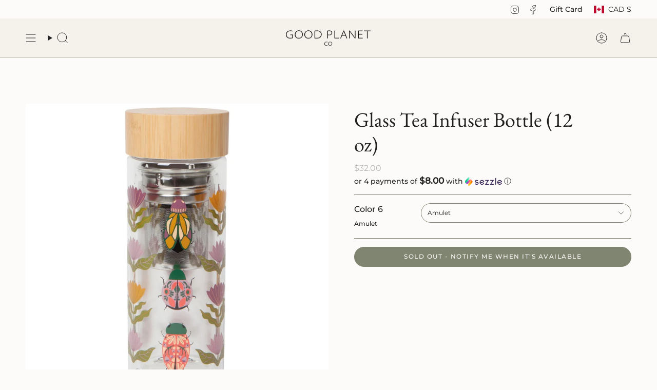

--- FILE ---
content_type: text/html; charset=utf-8
request_url: https://www.goodplanet.com/products/glass-tea-infuser-bottle-12-oz?variant=41083059437730
body_size: 33936
content:
<!doctype html>
<html class="no-js no-touch supports-no-cookies" lang="en">

<head><meta charset="UTF-8">
  <meta http-equiv="X-UA-Compatible" content="IE=edge">
  <meta name="viewport" content="width=device-width,initial-scale=1"><meta name="theme-color" content="#808571">
  <link rel="canonical" href="https://www.goodplanet.com/products/glass-tea-infuser-bottle-12-oz">

  <!-- ======================= Broadcast Theme V6.0.2 ========================= -->

  
    <link rel="icon" type="image/png" href="//www.goodplanet.com/cdn/shop/files/GP_Mark_Grn_2.png?crop=center&height=32&v=1733437365&width=32">
  
<link rel="preconnect" href="https://fonts.shopifycdn.com" crossorigin><!-- Title and description ================================================ -->
  

  <title>
    
    Glass Tea Infuser Bottle (12 oz)
    
    
    
      &ndash; The Good Planet Company
    
  </title>

  
    <meta name="description" content="Discover the best eco friendly products for you and home organic products at Good Planet. Find sustainable items for a healthier lifestyle, from bamboo sheets to natural skincare. Shop now!">
  

  <meta property="og:site_name" content="The Good Planet Company">
<meta property="og:url" content="https://www.goodplanet.com/products/glass-tea-infuser-bottle-12-oz">
<meta property="og:title" content="Glass Tea Infuser Bottle (12 oz)">
<meta property="og:type" content="product">
<meta property="og:description" content="Discover the best eco friendly products for you and home organic products at Good Planet. Find sustainable items for a healthier lifestyle, from bamboo sheets to natural skincare. Shop now!"><meta property="og:image" content="http://www.goodplanet.com/cdn/shop/files/original_5c840214-3c07-4fe5-ae77-beed46fb7a67.jpg?v=1766283159">
  <meta property="og:image:secure_url" content="https://www.goodplanet.com/cdn/shop/files/original_5c840214-3c07-4fe5-ae77-beed46fb7a67.jpg?v=1766283159">
  <meta property="og:image:width" content="1680">
  <meta property="og:image:height" content="1680"><meta property="og:price:amount" content="32.00">
  <meta property="og:price:currency" content="CAD"><meta name="twitter:card" content="summary_large_image">
<meta name="twitter:title" content="Glass Tea Infuser Bottle (12 oz)">
<meta name="twitter:description" content="Discover the best eco friendly products for you and home organic products at Good Planet. Find sustainable items for a healthier lifestyle, from bamboo sheets to natural skincare. Shop now!">
<style data-shopify>.loading { position: fixed; top: 0; left: 0; z-index: 99999; width: 100%; height: 100%; background: var(--bg); transition: opacity 0.2s ease-out, visibility 0.2s ease-out; }
      body.is-loaded .loading { opacity: 0; visibility: hidden; pointer-events: none; }
      .loading__image__holder { position: absolute; top: 0; left: 0; width: 100%; height: 100%; font-size: 0; display: flex; align-items: center; justify-content: center; }
      .loading__image__holder:nth-child(2) { opacity: 0; }
      .loading__image { max-width: 130px; max-height: 130px; object-fit: contain; }
      .loading--animate .loading__image__holder:nth-child(1) { animation: pulse1 2s infinite ease-in-out; }
      .loading--animate .loading__image__holder:nth-child(2) { animation: pulse2 2s infinite ease-in-out; }
      @keyframes pulse1 {
        0% { opacity: 1; }
        50% { opacity: 0; }
        100% { opacity: 1; }
      }
      @keyframes pulse2 {
        0% { opacity: 0; }
        50% { opacity: 1; }
        100% { opacity: 0; }
      }</style><!-- CSS ================================================================== -->
  <style data-shopify>

  @font-face {
  font-family: "EB Garamond";
  font-weight: 400;
  font-style: normal;
  font-display: swap;
  src: url("//www.goodplanet.com/cdn/fonts/ebgaramond/ebgaramond_n4.f03b4ad40330b0ec2af5bb96f169ce0df8a12bc0.woff2") format("woff2"),
       url("//www.goodplanet.com/cdn/fonts/ebgaramond/ebgaramond_n4.73939a8b7fe7c6b6b560b459d64db062f2ba1a29.woff") format("woff");
}

  @font-face {
  font-family: Montserrat;
  font-weight: 400;
  font-style: normal;
  font-display: swap;
  src: url("//www.goodplanet.com/cdn/fonts/montserrat/montserrat_n4.81949fa0ac9fd2021e16436151e8eaa539321637.woff2") format("woff2"),
       url("//www.goodplanet.com/cdn/fonts/montserrat/montserrat_n4.a6c632ca7b62da89c3594789ba828388aac693fe.woff") format("woff");
}

  @font-face {
  font-family: Montserrat;
  font-weight: 400;
  font-style: normal;
  font-display: swap;
  src: url("//www.goodplanet.com/cdn/fonts/montserrat/montserrat_n4.81949fa0ac9fd2021e16436151e8eaa539321637.woff2") format("woff2"),
       url("//www.goodplanet.com/cdn/fonts/montserrat/montserrat_n4.a6c632ca7b62da89c3594789ba828388aac693fe.woff") format("woff");
}

  @font-face {
  font-family: Montserrat;
  font-weight: 500;
  font-style: normal;
  font-display: swap;
  src: url("//www.goodplanet.com/cdn/fonts/montserrat/montserrat_n5.07ef3781d9c78c8b93c98419da7ad4fbeebb6635.woff2") format("woff2"),
       url("//www.goodplanet.com/cdn/fonts/montserrat/montserrat_n5.adf9b4bd8b0e4f55a0b203cdd84512667e0d5e4d.woff") format("woff");
}

  @font-face {
  font-family: Montserrat;
  font-weight: 500;
  font-style: normal;
  font-display: swap;
  src: url("//www.goodplanet.com/cdn/fonts/montserrat/montserrat_n5.07ef3781d9c78c8b93c98419da7ad4fbeebb6635.woff2") format("woff2"),
       url("//www.goodplanet.com/cdn/fonts/montserrat/montserrat_n5.adf9b4bd8b0e4f55a0b203cdd84512667e0d5e4d.woff") format("woff");
}


  
    @font-face {
  font-family: Montserrat;
  font-weight: 500;
  font-style: normal;
  font-display: swap;
  src: url("//www.goodplanet.com/cdn/fonts/montserrat/montserrat_n5.07ef3781d9c78c8b93c98419da7ad4fbeebb6635.woff2") format("woff2"),
       url("//www.goodplanet.com/cdn/fonts/montserrat/montserrat_n5.adf9b4bd8b0e4f55a0b203cdd84512667e0d5e4d.woff") format("woff");
}

  

  
    @font-face {
  font-family: Montserrat;
  font-weight: 400;
  font-style: italic;
  font-display: swap;
  src: url("//www.goodplanet.com/cdn/fonts/montserrat/montserrat_i4.5a4ea298b4789e064f62a29aafc18d41f09ae59b.woff2") format("woff2"),
       url("//www.goodplanet.com/cdn/fonts/montserrat/montserrat_i4.072b5869c5e0ed5b9d2021e4c2af132e16681ad2.woff") format("woff");
}

  

  
    @font-face {
  font-family: Montserrat;
  font-weight: 500;
  font-style: italic;
  font-display: swap;
  src: url("//www.goodplanet.com/cdn/fonts/montserrat/montserrat_i5.d3a783eb0cc26f2fda1e99d1dfec3ebaea1dc164.woff2") format("woff2"),
       url("//www.goodplanet.com/cdn/fonts/montserrat/montserrat_i5.76d414ea3d56bb79ef992a9c62dce2e9063bc062.woff") format("woff");
}

  

  
    @font-face {
  font-family: Montserrat;
  font-weight: 500;
  font-style: normal;
  font-display: swap;
  src: url("//www.goodplanet.com/cdn/fonts/montserrat/montserrat_n5.07ef3781d9c78c8b93c98419da7ad4fbeebb6635.woff2") format("woff2"),
       url("//www.goodplanet.com/cdn/fonts/montserrat/montserrat_n5.adf9b4bd8b0e4f55a0b203cdd84512667e0d5e4d.woff") format("woff");
}

  

  

  
    :root,
    .color-scheme-1 {--COLOR-BG-GRADIENT: #fcfbf9;
      --COLOR-BG: #fcfbf9;
      --COLOR-BG-RGB: 252, 251, 249;

      --COLOR-BG-ACCENT: #f5f2ec;
      --COLOR-BG-ACCENT-LIGHTEN: #ffffff;

      /* === Link Color ===*/

      --COLOR-LINK: #808571;
      --COLOR-LINK-HOVER: rgba(128, 133, 113, 0.7);
      --COLOR-LINK-OPPOSITE: #ffffff;

      --COLOR-TEXT: #212121;
      --COLOR-TEXT-HOVER: rgba(33, 33, 33, 0.7);
      --COLOR-TEXT-LIGHT: #636262;
      --COLOR-TEXT-DARK: #000000;
      --COLOR-TEXT-A5:  rgba(33, 33, 33, 0.05);
      --COLOR-TEXT-A35: rgba(33, 33, 33, 0.35);
      --COLOR-TEXT-A50: rgba(33, 33, 33, 0.5);
      --COLOR-TEXT-A80: rgba(33, 33, 33, 0.8);


      --COLOR-BORDER: rgb(128, 133, 113);
      --COLOR-BORDER-LIGHT: #b2b4a7;
      --COLOR-BORDER-DARK: #4b4e42;
      --COLOR-BORDER-HAIRLINE: #f7f4ef;

      --overlay-bg: #000000;

      /* === Bright color ===*/
      --COLOR-ACCENT: #808571;
      --COLOR-ACCENT-HOVER: #5c6446;
      --COLOR-ACCENT-FADE: rgba(128, 133, 113, 0.05);
      --COLOR-ACCENT-LIGHT: #cfd7b8;

      /* === Default Cart Gradient ===*/

      --FREE-SHIPPING-GRADIENT: linear-gradient(to right, var(--COLOR-ACCENT-LIGHT) 0%, var(--accent) 100%);

      /* === Buttons ===*/
      --BTN-PRIMARY-BG: #808571;
      --BTN-PRIMARY-TEXT: #fcfbf9;
      --BTN-PRIMARY-BORDER: #808571;

      
      
        --BTN-PRIMARY-BG-BRIGHTER: #737765;
      

      --BTN-SECONDARY-BG: #a87462;
      --BTN-SECONDARY-TEXT: #ffffff;
      --BTN-SECONDARY-BORDER: #a87462;

      
      
        --BTN-SECONDARY-BG-BRIGHTER: #9b6756;
      

      
--COLOR-BG-BRIGHTER: #f4f0e8;

      --COLOR-BG-ALPHA-25: rgba(252, 251, 249, 0.25);
      --COLOR-BG-TRANSPARENT: rgba(252, 251, 249, 0);--COLOR-FOOTER-BG-HAIRLINE: #f7f4ef;

      /* Dynamic color variables */
      --accent: var(--COLOR-ACCENT);
      --accent-fade: var(--COLOR-ACCENT-FADE);
      --accent-hover: var(--COLOR-ACCENT-HOVER);
      --border: var(--COLOR-BORDER);
      --border-dark: var(--COLOR-BORDER-DARK);
      --border-light: var(--COLOR-BORDER-LIGHT);
      --border-hairline: var(--COLOR-BORDER-HAIRLINE);
      --bg: var(--COLOR-BG-GRADIENT, var(--COLOR-BG));
      --bg-accent: var(--COLOR-BG-ACCENT);
      --bg-accent-lighten: var(--COLOR-BG-ACCENT-LIGHTEN);
      --icons: var(--COLOR-TEXT);
      --link: var(--COLOR-LINK);
      --link-hover: var(--COLOR-LINK-HOVER);
      --link-opposite: var(--COLOR-LINK-OPPOSITE);
      --text: var(--COLOR-TEXT);
      --text-dark: var(--COLOR-TEXT-DARK);
      --text-light: var(--COLOR-TEXT-LIGHT);
      --text-hover: var(--COLOR-TEXT-HOVER);
      --text-a5: var(--COLOR-TEXT-A5);
      --text-a35: var(--COLOR-TEXT-A35);
      --text-a50: var(--COLOR-TEXT-A50);
      --text-a80: var(--COLOR-TEXT-A80);
    }
  
    
    .color-scheme-2 {--COLOR-BG-GRADIENT: #808571;
      --COLOR-BG: #808571;
      --COLOR-BG-RGB: 128, 133, 113;

      --COLOR-BG-ACCENT: #f5f2ec;
      --COLOR-BG-ACCENT-LIGHTEN: #ffffff;

      /* === Link Color ===*/

      --COLOR-LINK: #ffffff;
      --COLOR-LINK-HOVER: rgba(255, 255, 255, 0.7);
      --COLOR-LINK-OPPOSITE: #000000;

      --COLOR-TEXT: #ffffff;
      --COLOR-TEXT-HOVER: rgba(255, 255, 255, 0.7);
      --COLOR-TEXT-LIGHT: #d9dad4;
      --COLOR-TEXT-DARK: #d9d9d9;
      --COLOR-TEXT-A5:  rgba(255, 255, 255, 0.05);
      --COLOR-TEXT-A35: rgba(255, 255, 255, 0.35);
      --COLOR-TEXT-A50: rgba(255, 255, 255, 0.5);
      --COLOR-TEXT-A80: rgba(255, 255, 255, 0.8);


      --COLOR-BORDER: rgb(209, 208, 206);
      --COLOR-BORDER-LIGHT: #b1b2a9;
      --COLOR-BORDER-DARK: #a09e99;
      --COLOR-BORDER-HAIRLINE: #787d6a;

      --overlay-bg: #644d3e;

      /* === Bright color ===*/
      --COLOR-ACCENT: #ab8c52;
      --COLOR-ACCENT-HOVER: #806430;
      --COLOR-ACCENT-FADE: rgba(171, 140, 82, 0.05);
      --COLOR-ACCENT-LIGHT: #e8d4ae;

      /* === Default Cart Gradient ===*/

      --FREE-SHIPPING-GRADIENT: linear-gradient(to right, var(--COLOR-ACCENT-LIGHT) 0%, var(--accent) 100%);

      /* === Buttons ===*/
      --BTN-PRIMARY-BG: #212121;
      --BTN-PRIMARY-TEXT: #ffffff;
      --BTN-PRIMARY-BORDER: #212121;

      
      
        --BTN-PRIMARY-BG-BRIGHTER: #3b3b3b;
      

      --BTN-SECONDARY-BG: #ffffff;
      --BTN-SECONDARY-TEXT: #000000;
      --BTN-SECONDARY-BORDER: #ab8c52;

      
      
        --BTN-SECONDARY-BG-BRIGHTER: #f2f2f2;
      

      
--COLOR-BG-BRIGHTER: #737765;

      --COLOR-BG-ALPHA-25: rgba(128, 133, 113, 0.25);
      --COLOR-BG-TRANSPARENT: rgba(128, 133, 113, 0);--COLOR-FOOTER-BG-HAIRLINE: #787d6a;

      /* Dynamic color variables */
      --accent: var(--COLOR-ACCENT);
      --accent-fade: var(--COLOR-ACCENT-FADE);
      --accent-hover: var(--COLOR-ACCENT-HOVER);
      --border: var(--COLOR-BORDER);
      --border-dark: var(--COLOR-BORDER-DARK);
      --border-light: var(--COLOR-BORDER-LIGHT);
      --border-hairline: var(--COLOR-BORDER-HAIRLINE);
      --bg: var(--COLOR-BG-GRADIENT, var(--COLOR-BG));
      --bg-accent: var(--COLOR-BG-ACCENT);
      --bg-accent-lighten: var(--COLOR-BG-ACCENT-LIGHTEN);
      --icons: var(--COLOR-TEXT);
      --link: var(--COLOR-LINK);
      --link-hover: var(--COLOR-LINK-HOVER);
      --link-opposite: var(--COLOR-LINK-OPPOSITE);
      --text: var(--COLOR-TEXT);
      --text-dark: var(--COLOR-TEXT-DARK);
      --text-light: var(--COLOR-TEXT-LIGHT);
      --text-hover: var(--COLOR-TEXT-HOVER);
      --text-a5: var(--COLOR-TEXT-A5);
      --text-a35: var(--COLOR-TEXT-A35);
      --text-a50: var(--COLOR-TEXT-A50);
      --text-a80: var(--COLOR-TEXT-A80);
    }
  
    
    .color-scheme-3 {--COLOR-BG-GRADIENT: #f5f2ec;
      --COLOR-BG: #f5f2ec;
      --COLOR-BG-RGB: 245, 242, 236;

      --COLOR-BG-ACCENT: #ffffff;
      --COLOR-BG-ACCENT-LIGHTEN: #ffffff;

      /* === Link Color ===*/

      --COLOR-LINK: #282c2e;
      --COLOR-LINK-HOVER: rgba(40, 44, 46, 0.7);
      --COLOR-LINK-OPPOSITE: #ffffff;

      --COLOR-TEXT: #212121;
      --COLOR-TEXT-HOVER: rgba(33, 33, 33, 0.7);
      --COLOR-TEXT-LIGHT: #61605e;
      --COLOR-TEXT-DARK: #000000;
      --COLOR-TEXT-A5:  rgba(33, 33, 33, 0.05);
      --COLOR-TEXT-A35: rgba(33, 33, 33, 0.35);
      --COLOR-TEXT-A50: rgba(33, 33, 33, 0.5);
      --COLOR-TEXT-A80: rgba(33, 33, 33, 0.8);


      --COLOR-BORDER: rgb(209, 205, 196);
      --COLOR-BORDER-LIGHT: #dfdcd4;
      --COLOR-BORDER-DARK: #a49c8b;
      --COLOR-BORDER-HAIRLINE: #f0ebe2;

      --overlay-bg: #000000;

      /* === Bright color ===*/
      --COLOR-ACCENT: #ab8c52;
      --COLOR-ACCENT-HOVER: #806430;
      --COLOR-ACCENT-FADE: rgba(171, 140, 82, 0.05);
      --COLOR-ACCENT-LIGHT: #e8d4ae;

      /* === Default Cart Gradient ===*/

      --FREE-SHIPPING-GRADIENT: linear-gradient(to right, var(--COLOR-ACCENT-LIGHT) 0%, var(--accent) 100%);

      /* === Buttons ===*/
      --BTN-PRIMARY-BG: #212121;
      --BTN-PRIMARY-TEXT: #ffffff;
      --BTN-PRIMARY-BORDER: #212121;

      
      
        --BTN-PRIMARY-BG-BRIGHTER: #3b3b3b;
      

      --BTN-SECONDARY-BG: #ab8c52;
      --BTN-SECONDARY-TEXT: #ffffff;
      --BTN-SECONDARY-BORDER: #ab8c52;

      
      
        --BTN-SECONDARY-BG-BRIGHTER: #9a7e4a;
      

      
--COLOR-BG-BRIGHTER: #ece7db;

      --COLOR-BG-ALPHA-25: rgba(245, 242, 236, 0.25);
      --COLOR-BG-TRANSPARENT: rgba(245, 242, 236, 0);--COLOR-FOOTER-BG-HAIRLINE: #f0ebe2;

      /* Dynamic color variables */
      --accent: var(--COLOR-ACCENT);
      --accent-fade: var(--COLOR-ACCENT-FADE);
      --accent-hover: var(--COLOR-ACCENT-HOVER);
      --border: var(--COLOR-BORDER);
      --border-dark: var(--COLOR-BORDER-DARK);
      --border-light: var(--COLOR-BORDER-LIGHT);
      --border-hairline: var(--COLOR-BORDER-HAIRLINE);
      --bg: var(--COLOR-BG-GRADIENT, var(--COLOR-BG));
      --bg-accent: var(--COLOR-BG-ACCENT);
      --bg-accent-lighten: var(--COLOR-BG-ACCENT-LIGHTEN);
      --icons: var(--COLOR-TEXT);
      --link: var(--COLOR-LINK);
      --link-hover: var(--COLOR-LINK-HOVER);
      --link-opposite: var(--COLOR-LINK-OPPOSITE);
      --text: var(--COLOR-TEXT);
      --text-dark: var(--COLOR-TEXT-DARK);
      --text-light: var(--COLOR-TEXT-LIGHT);
      --text-hover: var(--COLOR-TEXT-HOVER);
      --text-a5: var(--COLOR-TEXT-A5);
      --text-a35: var(--COLOR-TEXT-A35);
      --text-a50: var(--COLOR-TEXT-A50);
      --text-a80: var(--COLOR-TEXT-A80);
    }
  
    
    .color-scheme-4 {--COLOR-BG-GRADIENT: #b0a38b;
      --COLOR-BG: #b0a38b;
      --COLOR-BG-RGB: 176, 163, 139;

      --COLOR-BG-ACCENT: #f5f2ec;
      --COLOR-BG-ACCENT-LIGHTEN: #ffffff;

      /* === Link Color ===*/

      --COLOR-LINK: #282c2e;
      --COLOR-LINK-HOVER: rgba(40, 44, 46, 0.7);
      --COLOR-LINK-OPPOSITE: #ffffff;

      --COLOR-TEXT: #212121;
      --COLOR-TEXT-HOVER: rgba(33, 33, 33, 0.7);
      --COLOR-TEXT-LIGHT: #4c4841;
      --COLOR-TEXT-DARK: #000000;
      --COLOR-TEXT-A5:  rgba(33, 33, 33, 0.05);
      --COLOR-TEXT-A35: rgba(33, 33, 33, 0.35);
      --COLOR-TEXT-A50: rgba(33, 33, 33, 0.5);
      --COLOR-TEXT-A80: rgba(33, 33, 33, 0.8);


      --COLOR-BORDER: rgb(243, 243, 243);
      --COLOR-BORDER-LIGHT: #d8d3c9;
      --COLOR-BORDER-DARK: #c0c0c0;
      --COLOR-BORDER-HAIRLINE: #aa9c82;

      --overlay-bg: #000000;

      /* === Bright color ===*/
      --COLOR-ACCENT: #ab8c52;
      --COLOR-ACCENT-HOVER: #806430;
      --COLOR-ACCENT-FADE: rgba(171, 140, 82, 0.05);
      --COLOR-ACCENT-LIGHT: #e8d4ae;

      /* === Default Cart Gradient ===*/

      --FREE-SHIPPING-GRADIENT: linear-gradient(to right, var(--COLOR-ACCENT-LIGHT) 0%, var(--accent) 100%);

      /* === Buttons ===*/
      --BTN-PRIMARY-BG: #212121;
      --BTN-PRIMARY-TEXT: #ffffff;
      --BTN-PRIMARY-BORDER: #ffffff;

      
      
        --BTN-PRIMARY-BG-BRIGHTER: #3b3b3b;
      

      --BTN-SECONDARY-BG: #ab8c52;
      --BTN-SECONDARY-TEXT: #ffffff;
      --BTN-SECONDARY-BORDER: #ab8c52;

      
      
        --BTN-SECONDARY-BG-BRIGHTER: #9a7e4a;
      

      
--COLOR-BG-BRIGHTER: #a6977c;

      --COLOR-BG-ALPHA-25: rgba(176, 163, 139, 0.25);
      --COLOR-BG-TRANSPARENT: rgba(176, 163, 139, 0);--COLOR-FOOTER-BG-HAIRLINE: #aa9c82;

      /* Dynamic color variables */
      --accent: var(--COLOR-ACCENT);
      --accent-fade: var(--COLOR-ACCENT-FADE);
      --accent-hover: var(--COLOR-ACCENT-HOVER);
      --border: var(--COLOR-BORDER);
      --border-dark: var(--COLOR-BORDER-DARK);
      --border-light: var(--COLOR-BORDER-LIGHT);
      --border-hairline: var(--COLOR-BORDER-HAIRLINE);
      --bg: var(--COLOR-BG-GRADIENT, var(--COLOR-BG));
      --bg-accent: var(--COLOR-BG-ACCENT);
      --bg-accent-lighten: var(--COLOR-BG-ACCENT-LIGHTEN);
      --icons: var(--COLOR-TEXT);
      --link: var(--COLOR-LINK);
      --link-hover: var(--COLOR-LINK-HOVER);
      --link-opposite: var(--COLOR-LINK-OPPOSITE);
      --text: var(--COLOR-TEXT);
      --text-dark: var(--COLOR-TEXT-DARK);
      --text-light: var(--COLOR-TEXT-LIGHT);
      --text-hover: var(--COLOR-TEXT-HOVER);
      --text-a5: var(--COLOR-TEXT-A5);
      --text-a35: var(--COLOR-TEXT-A35);
      --text-a50: var(--COLOR-TEXT-A50);
      --text-a80: var(--COLOR-TEXT-A80);
    }
  
    
    .color-scheme-5 {--COLOR-BG-GRADIENT: #868154;
      --COLOR-BG: #868154;
      --COLOR-BG-RGB: 134, 129, 84;

      --COLOR-BG-ACCENT: #f5f2ec;
      --COLOR-BG-ACCENT-LIGHTEN: #ffffff;

      /* === Link Color ===*/

      --COLOR-LINK: #282c2e;
      --COLOR-LINK-HOVER: rgba(40, 44, 46, 0.7);
      --COLOR-LINK-OPPOSITE: #ffffff;

      --COLOR-TEXT: #d8d2b3;
      --COLOR-TEXT-HOVER: rgba(216, 210, 179, 0.7);
      --COLOR-TEXT-LIGHT: #bfba97;
      --COLOR-TEXT-DARK: #c8bb76;
      --COLOR-TEXT-A5:  rgba(216, 210, 179, 0.05);
      --COLOR-TEXT-A35: rgba(216, 210, 179, 0.35);
      --COLOR-TEXT-A50: rgba(216, 210, 179, 0.5);
      --COLOR-TEXT-A80: rgba(216, 210, 179, 0.8);


      --COLOR-BORDER: rgb(243, 243, 243);
      --COLOR-BORDER-LIGHT: #c7c5b3;
      --COLOR-BORDER-DARK: #c0c0c0;
      --COLOR-BORDER-HAIRLINE: #7d784e;

      --overlay-bg: #000000;

      /* === Bright color ===*/
      --COLOR-ACCENT: #ab8c52;
      --COLOR-ACCENT-HOVER: #806430;
      --COLOR-ACCENT-FADE: rgba(171, 140, 82, 0.05);
      --COLOR-ACCENT-LIGHT: #e8d4ae;

      /* === Default Cart Gradient ===*/

      --FREE-SHIPPING-GRADIENT: linear-gradient(to right, var(--COLOR-ACCENT-LIGHT) 0%, var(--accent) 100%);

      /* === Buttons ===*/
      --BTN-PRIMARY-BG: #212121;
      --BTN-PRIMARY-TEXT: #ffffff;
      --BTN-PRIMARY-BORDER: #212121;

      
      
        --BTN-PRIMARY-BG-BRIGHTER: #3b3b3b;
      

      --BTN-SECONDARY-BG: #ab8c52;
      --BTN-SECONDARY-TEXT: #ffffff;
      --BTN-SECONDARY-BORDER: #ab8c52;

      
      
        --BTN-SECONDARY-BG-BRIGHTER: #9a7e4a;
      

      
--COLOR-BG-BRIGHTER: #76724a;

      --COLOR-BG-ALPHA-25: rgba(134, 129, 84, 0.25);
      --COLOR-BG-TRANSPARENT: rgba(134, 129, 84, 0);--COLOR-FOOTER-BG-HAIRLINE: #7d784e;

      /* Dynamic color variables */
      --accent: var(--COLOR-ACCENT);
      --accent-fade: var(--COLOR-ACCENT-FADE);
      --accent-hover: var(--COLOR-ACCENT-HOVER);
      --border: var(--COLOR-BORDER);
      --border-dark: var(--COLOR-BORDER-DARK);
      --border-light: var(--COLOR-BORDER-LIGHT);
      --border-hairline: var(--COLOR-BORDER-HAIRLINE);
      --bg: var(--COLOR-BG-GRADIENT, var(--COLOR-BG));
      --bg-accent: var(--COLOR-BG-ACCENT);
      --bg-accent-lighten: var(--COLOR-BG-ACCENT-LIGHTEN);
      --icons: var(--COLOR-TEXT);
      --link: var(--COLOR-LINK);
      --link-hover: var(--COLOR-LINK-HOVER);
      --link-opposite: var(--COLOR-LINK-OPPOSITE);
      --text: var(--COLOR-TEXT);
      --text-dark: var(--COLOR-TEXT-DARK);
      --text-light: var(--COLOR-TEXT-LIGHT);
      --text-hover: var(--COLOR-TEXT-HOVER);
      --text-a5: var(--COLOR-TEXT-A5);
      --text-a35: var(--COLOR-TEXT-A35);
      --text-a50: var(--COLOR-TEXT-A50);
      --text-a80: var(--COLOR-TEXT-A80);
    }
  
    
    .color-scheme-6 {--COLOR-BG-GRADIENT: #fcfbf9;
      --COLOR-BG: #fcfbf9;
      --COLOR-BG-RGB: 252, 251, 249;

      --COLOR-BG-ACCENT: #f5f2ec;
      --COLOR-BG-ACCENT-LIGHTEN: #ffffff;

      /* === Link Color ===*/

      --COLOR-LINK: #282c2e;
      --COLOR-LINK-HOVER: rgba(40, 44, 46, 0.7);
      --COLOR-LINK-OPPOSITE: #ffffff;

      --COLOR-TEXT: #212121;
      --COLOR-TEXT-HOVER: rgba(33, 33, 33, 0.7);
      --COLOR-TEXT-LIGHT: #636262;
      --COLOR-TEXT-DARK: #000000;
      --COLOR-TEXT-A5:  rgba(33, 33, 33, 0.05);
      --COLOR-TEXT-A35: rgba(33, 33, 33, 0.35);
      --COLOR-TEXT-A50: rgba(33, 33, 33, 0.5);
      --COLOR-TEXT-A80: rgba(33, 33, 33, 0.8);


      --COLOR-BORDER: rgb(209, 208, 206);
      --COLOR-BORDER-LIGHT: #e2e1df;
      --COLOR-BORDER-DARK: #a09e99;
      --COLOR-BORDER-HAIRLINE: #f7f4ef;

      --overlay-bg: #000000;

      /* === Bright color ===*/
      --COLOR-ACCENT: #ab8c52;
      --COLOR-ACCENT-HOVER: #806430;
      --COLOR-ACCENT-FADE: rgba(171, 140, 82, 0.05);
      --COLOR-ACCENT-LIGHT: #e8d4ae;

      /* === Default Cart Gradient ===*/

      --FREE-SHIPPING-GRADIENT: linear-gradient(to right, var(--COLOR-ACCENT-LIGHT) 0%, var(--accent) 100%);

      /* === Buttons ===*/
      --BTN-PRIMARY-BG: #ffffff;
      --BTN-PRIMARY-TEXT: #212121;
      --BTN-PRIMARY-BORDER: #ffffff;

      
      
        --BTN-PRIMARY-BG-BRIGHTER: #f2f2f2;
      

      --BTN-SECONDARY-BG: #ab8c52;
      --BTN-SECONDARY-TEXT: #ffffff;
      --BTN-SECONDARY-BORDER: #ab8c52;

      
      
        --BTN-SECONDARY-BG-BRIGHTER: #9a7e4a;
      

      
--COLOR-BG-BRIGHTER: #f4f0e8;

      --COLOR-BG-ALPHA-25: rgba(252, 251, 249, 0.25);
      --COLOR-BG-TRANSPARENT: rgba(252, 251, 249, 0);--COLOR-FOOTER-BG-HAIRLINE: #f7f4ef;

      /* Dynamic color variables */
      --accent: var(--COLOR-ACCENT);
      --accent-fade: var(--COLOR-ACCENT-FADE);
      --accent-hover: var(--COLOR-ACCENT-HOVER);
      --border: var(--COLOR-BORDER);
      --border-dark: var(--COLOR-BORDER-DARK);
      --border-light: var(--COLOR-BORDER-LIGHT);
      --border-hairline: var(--COLOR-BORDER-HAIRLINE);
      --bg: var(--COLOR-BG-GRADIENT, var(--COLOR-BG));
      --bg-accent: var(--COLOR-BG-ACCENT);
      --bg-accent-lighten: var(--COLOR-BG-ACCENT-LIGHTEN);
      --icons: var(--COLOR-TEXT);
      --link: var(--COLOR-LINK);
      --link-hover: var(--COLOR-LINK-HOVER);
      --link-opposite: var(--COLOR-LINK-OPPOSITE);
      --text: var(--COLOR-TEXT);
      --text-dark: var(--COLOR-TEXT-DARK);
      --text-light: var(--COLOR-TEXT-LIGHT);
      --text-hover: var(--COLOR-TEXT-HOVER);
      --text-a5: var(--COLOR-TEXT-A5);
      --text-a35: var(--COLOR-TEXT-A35);
      --text-a50: var(--COLOR-TEXT-A50);
      --text-a80: var(--COLOR-TEXT-A80);
    }
  
    
    .color-scheme-7 {--COLOR-BG-GRADIENT: #f5f2ec;
      --COLOR-BG: #f5f2ec;
      --COLOR-BG-RGB: 245, 242, 236;

      --COLOR-BG-ACCENT: #f5f2ec;
      --COLOR-BG-ACCENT-LIGHTEN: #ffffff;

      /* === Link Color ===*/

      --COLOR-LINK: #282c2e;
      --COLOR-LINK-HOVER: rgba(40, 44, 46, 0.7);
      --COLOR-LINK-OPPOSITE: #ffffff;

      --COLOR-TEXT: #685a3f;
      --COLOR-TEXT-HOVER: rgba(104, 90, 63, 0.7);
      --COLOR-TEXT-LIGHT: #928873;
      --COLOR-TEXT-DARK: #3d321e;
      --COLOR-TEXT-A5:  rgba(104, 90, 63, 0.05);
      --COLOR-TEXT-A35: rgba(104, 90, 63, 0.35);
      --COLOR-TEXT-A50: rgba(104, 90, 63, 0.5);
      --COLOR-TEXT-A80: rgba(104, 90, 63, 0.8);


      --COLOR-BORDER: rgb(209, 205, 196);
      --COLOR-BORDER-LIGHT: #dfdcd4;
      --COLOR-BORDER-DARK: #a49c8b;
      --COLOR-BORDER-HAIRLINE: #f0ebe2;

      --overlay-bg: #000000;

      /* === Bright color ===*/
      --COLOR-ACCENT: #ab8c52;
      --COLOR-ACCENT-HOVER: #806430;
      --COLOR-ACCENT-FADE: rgba(171, 140, 82, 0.05);
      --COLOR-ACCENT-LIGHT: #e8d4ae;

      /* === Default Cart Gradient ===*/

      --FREE-SHIPPING-GRADIENT: linear-gradient(to right, var(--COLOR-ACCENT-LIGHT) 0%, var(--accent) 100%);

      /* === Buttons ===*/
      --BTN-PRIMARY-BG: #212121;
      --BTN-PRIMARY-TEXT: #ffffff;
      --BTN-PRIMARY-BORDER: #212121;

      
      
        --BTN-PRIMARY-BG-BRIGHTER: #3b3b3b;
      

      --BTN-SECONDARY-BG: #ab8c52;
      --BTN-SECONDARY-TEXT: #ffffff;
      --BTN-SECONDARY-BORDER: #ab8c52;

      
      
        --BTN-SECONDARY-BG-BRIGHTER: #9a7e4a;
      

      
--COLOR-BG-BRIGHTER: #ece7db;

      --COLOR-BG-ALPHA-25: rgba(245, 242, 236, 0.25);
      --COLOR-BG-TRANSPARENT: rgba(245, 242, 236, 0);--COLOR-FOOTER-BG-HAIRLINE: #f0ebe2;

      /* Dynamic color variables */
      --accent: var(--COLOR-ACCENT);
      --accent-fade: var(--COLOR-ACCENT-FADE);
      --accent-hover: var(--COLOR-ACCENT-HOVER);
      --border: var(--COLOR-BORDER);
      --border-dark: var(--COLOR-BORDER-DARK);
      --border-light: var(--COLOR-BORDER-LIGHT);
      --border-hairline: var(--COLOR-BORDER-HAIRLINE);
      --bg: var(--COLOR-BG-GRADIENT, var(--COLOR-BG));
      --bg-accent: var(--COLOR-BG-ACCENT);
      --bg-accent-lighten: var(--COLOR-BG-ACCENT-LIGHTEN);
      --icons: var(--COLOR-TEXT);
      --link: var(--COLOR-LINK);
      --link-hover: var(--COLOR-LINK-HOVER);
      --link-opposite: var(--COLOR-LINK-OPPOSITE);
      --text: var(--COLOR-TEXT);
      --text-dark: var(--COLOR-TEXT-DARK);
      --text-light: var(--COLOR-TEXT-LIGHT);
      --text-hover: var(--COLOR-TEXT-HOVER);
      --text-a5: var(--COLOR-TEXT-A5);
      --text-a35: var(--COLOR-TEXT-A35);
      --text-a50: var(--COLOR-TEXT-A50);
      --text-a80: var(--COLOR-TEXT-A80);
    }
  
    
    .color-scheme-8 {--COLOR-BG-GRADIENT: #eae6dd;
      --COLOR-BG: #eae6dd;
      --COLOR-BG-RGB: 234, 230, 221;

      --COLOR-BG-ACCENT: #f5f2ec;
      --COLOR-BG-ACCENT-LIGHTEN: #ffffff;

      /* === Link Color ===*/

      --COLOR-LINK: #282c2e;
      --COLOR-LINK-HOVER: rgba(40, 44, 46, 0.7);
      --COLOR-LINK-OPPOSITE: #ffffff;

      --COLOR-TEXT: #212121;
      --COLOR-TEXT-HOVER: rgba(33, 33, 33, 0.7);
      --COLOR-TEXT-LIGHT: #5d5c59;
      --COLOR-TEXT-DARK: #000000;
      --COLOR-TEXT-A5:  rgba(33, 33, 33, 0.05);
      --COLOR-TEXT-A35: rgba(33, 33, 33, 0.35);
      --COLOR-TEXT-A50: rgba(33, 33, 33, 0.5);
      --COLOR-TEXT-A80: rgba(33, 33, 33, 0.8);


      --COLOR-BORDER: rgb(209, 205, 196);
      --COLOR-BORDER-LIGHT: #dbd7ce;
      --COLOR-BORDER-DARK: #a49c8b;
      --COLOR-BORDER-HAIRLINE: #e4dfd4;

      --overlay-bg: #000000;

      /* === Bright color ===*/
      --COLOR-ACCENT: #ab8c52;
      --COLOR-ACCENT-HOVER: #806430;
      --COLOR-ACCENT-FADE: rgba(171, 140, 82, 0.05);
      --COLOR-ACCENT-LIGHT: #e8d4ae;

      /* === Default Cart Gradient ===*/

      --FREE-SHIPPING-GRADIENT: linear-gradient(to right, var(--COLOR-ACCENT-LIGHT) 0%, var(--accent) 100%);

      /* === Buttons ===*/
      --BTN-PRIMARY-BG: #212121;
      --BTN-PRIMARY-TEXT: #ffffff;
      --BTN-PRIMARY-BORDER: #212121;

      
      
        --BTN-PRIMARY-BG-BRIGHTER: #3b3b3b;
      

      --BTN-SECONDARY-BG: #ab8c52;
      --BTN-SECONDARY-TEXT: #ffffff;
      --BTN-SECONDARY-BORDER: #ab8c52;

      
      
        --BTN-SECONDARY-BG-BRIGHTER: #9a7e4a;
      

      
--COLOR-BG-BRIGHTER: #e0dacd;

      --COLOR-BG-ALPHA-25: rgba(234, 230, 221, 0.25);
      --COLOR-BG-TRANSPARENT: rgba(234, 230, 221, 0);--COLOR-FOOTER-BG-HAIRLINE: #e4dfd4;

      /* Dynamic color variables */
      --accent: var(--COLOR-ACCENT);
      --accent-fade: var(--COLOR-ACCENT-FADE);
      --accent-hover: var(--COLOR-ACCENT-HOVER);
      --border: var(--COLOR-BORDER);
      --border-dark: var(--COLOR-BORDER-DARK);
      --border-light: var(--COLOR-BORDER-LIGHT);
      --border-hairline: var(--COLOR-BORDER-HAIRLINE);
      --bg: var(--COLOR-BG-GRADIENT, var(--COLOR-BG));
      --bg-accent: var(--COLOR-BG-ACCENT);
      --bg-accent-lighten: var(--COLOR-BG-ACCENT-LIGHTEN);
      --icons: var(--COLOR-TEXT);
      --link: var(--COLOR-LINK);
      --link-hover: var(--COLOR-LINK-HOVER);
      --link-opposite: var(--COLOR-LINK-OPPOSITE);
      --text: var(--COLOR-TEXT);
      --text-dark: var(--COLOR-TEXT-DARK);
      --text-light: var(--COLOR-TEXT-LIGHT);
      --text-hover: var(--COLOR-TEXT-HOVER);
      --text-a5: var(--COLOR-TEXT-A5);
      --text-a35: var(--COLOR-TEXT-A35);
      --text-a50: var(--COLOR-TEXT-A50);
      --text-a80: var(--COLOR-TEXT-A80);
    }
  
    
    .color-scheme-9 {--COLOR-BG-GRADIENT: #fcfbf9;
      --COLOR-BG: #fcfbf9;
      --COLOR-BG-RGB: 252, 251, 249;

      --COLOR-BG-ACCENT: #f5f2ec;
      --COLOR-BG-ACCENT-LIGHTEN: #ffffff;

      /* === Link Color ===*/

      --COLOR-LINK: #282c2e;
      --COLOR-LINK-HOVER: rgba(40, 44, 46, 0.7);
      --COLOR-LINK-OPPOSITE: #ffffff;

      --COLOR-TEXT: #212121;
      --COLOR-TEXT-HOVER: rgba(33, 33, 33, 0.7);
      --COLOR-TEXT-LIGHT: #636262;
      --COLOR-TEXT-DARK: #000000;
      --COLOR-TEXT-A5:  rgba(33, 33, 33, 0.05);
      --COLOR-TEXT-A35: rgba(33, 33, 33, 0.35);
      --COLOR-TEXT-A50: rgba(33, 33, 33, 0.5);
      --COLOR-TEXT-A80: rgba(33, 33, 33, 0.8);


      --COLOR-BORDER: rgb(234, 234, 234);
      --COLOR-BORDER-LIGHT: #f1f1f0;
      --COLOR-BORDER-DARK: #b7b7b7;
      --COLOR-BORDER-HAIRLINE: #f7f4ef;

      --overlay-bg: #000000;

      /* === Bright color ===*/
      --COLOR-ACCENT: #ab8c52;
      --COLOR-ACCENT-HOVER: #806430;
      --COLOR-ACCENT-FADE: rgba(171, 140, 82, 0.05);
      --COLOR-ACCENT-LIGHT: #e8d4ae;

      /* === Default Cart Gradient ===*/

      --FREE-SHIPPING-GRADIENT: linear-gradient(to right, var(--COLOR-ACCENT-LIGHT) 0%, var(--accent) 100%);

      /* === Buttons ===*/
      --BTN-PRIMARY-BG: #212121;
      --BTN-PRIMARY-TEXT: #ffffff;
      --BTN-PRIMARY-BORDER: #212121;

      
      
        --BTN-PRIMARY-BG-BRIGHTER: #3b3b3b;
      

      --BTN-SECONDARY-BG: #f5f2ec;
      --BTN-SECONDARY-TEXT: #212121;
      --BTN-SECONDARY-BORDER: #f5f2ec;

      
      
        --BTN-SECONDARY-BG-BRIGHTER: #ece7db;
      

      
--COLOR-BG-BRIGHTER: #f4f0e8;

      --COLOR-BG-ALPHA-25: rgba(252, 251, 249, 0.25);
      --COLOR-BG-TRANSPARENT: rgba(252, 251, 249, 0);--COLOR-FOOTER-BG-HAIRLINE: #f7f4ef;

      /* Dynamic color variables */
      --accent: var(--COLOR-ACCENT);
      --accent-fade: var(--COLOR-ACCENT-FADE);
      --accent-hover: var(--COLOR-ACCENT-HOVER);
      --border: var(--COLOR-BORDER);
      --border-dark: var(--COLOR-BORDER-DARK);
      --border-light: var(--COLOR-BORDER-LIGHT);
      --border-hairline: var(--COLOR-BORDER-HAIRLINE);
      --bg: var(--COLOR-BG-GRADIENT, var(--COLOR-BG));
      --bg-accent: var(--COLOR-BG-ACCENT);
      --bg-accent-lighten: var(--COLOR-BG-ACCENT-LIGHTEN);
      --icons: var(--COLOR-TEXT);
      --link: var(--COLOR-LINK);
      --link-hover: var(--COLOR-LINK-HOVER);
      --link-opposite: var(--COLOR-LINK-OPPOSITE);
      --text: var(--COLOR-TEXT);
      --text-dark: var(--COLOR-TEXT-DARK);
      --text-light: var(--COLOR-TEXT-LIGHT);
      --text-hover: var(--COLOR-TEXT-HOVER);
      --text-a5: var(--COLOR-TEXT-A5);
      --text-a35: var(--COLOR-TEXT-A35);
      --text-a50: var(--COLOR-TEXT-A50);
      --text-a80: var(--COLOR-TEXT-A80);
    }
  
    
    .color-scheme-10 {--COLOR-BG-GRADIENT: rgba(0,0,0,0);
      --COLOR-BG: rgba(0,0,0,0);
      --COLOR-BG-RGB: 0, 0, 0;

      --COLOR-BG-ACCENT: #f5f2ec;
      --COLOR-BG-ACCENT-LIGHTEN: #ffffff;

      /* === Link Color ===*/

      --COLOR-LINK: #282c2e;
      --COLOR-LINK-HOVER: rgba(40, 44, 46, 0.7);
      --COLOR-LINK-OPPOSITE: #ffffff;

      --COLOR-TEXT: #ffffff;
      --COLOR-TEXT-HOVER: rgba(255, 255, 255, 0.7);
      --COLOR-TEXT-LIGHT: rgba(179, 179, 179, 0.7);
      --COLOR-TEXT-DARK: #d9d9d9;
      --COLOR-TEXT-A5:  rgba(255, 255, 255, 0.05);
      --COLOR-TEXT-A35: rgba(255, 255, 255, 0.35);
      --COLOR-TEXT-A50: rgba(255, 255, 255, 0.5);
      --COLOR-TEXT-A80: rgba(255, 255, 255, 0.8);


      --COLOR-BORDER: rgb(209, 205, 196);
      --COLOR-BORDER-LIGHT: rgba(125, 123, 118, 0.6);
      --COLOR-BORDER-DARK: #a49c8b;
      --COLOR-BORDER-HAIRLINE: rgba(0, 0, 0, 0.0);

      --overlay-bg: #000000;

      /* === Bright color ===*/
      --COLOR-ACCENT: #ab8c52;
      --COLOR-ACCENT-HOVER: #806430;
      --COLOR-ACCENT-FADE: rgba(171, 140, 82, 0.05);
      --COLOR-ACCENT-LIGHT: #e8d4ae;

      /* === Default Cart Gradient ===*/

      --FREE-SHIPPING-GRADIENT: linear-gradient(to right, var(--COLOR-ACCENT-LIGHT) 0%, var(--accent) 100%);

      /* === Buttons ===*/
      --BTN-PRIMARY-BG: #212121;
      --BTN-PRIMARY-TEXT: #ffffff;
      --BTN-PRIMARY-BORDER: #ffffff;

      
      
        --BTN-PRIMARY-BG-BRIGHTER: #3b3b3b;
      

      --BTN-SECONDARY-BG: #ab8c52;
      --BTN-SECONDARY-TEXT: #ffffff;
      --BTN-SECONDARY-BORDER: #ab8c52;

      
      
        --BTN-SECONDARY-BG-BRIGHTER: #9a7e4a;
      

      
--COLOR-BG-BRIGHTER: rgba(26, 26, 26, 0.0);

      --COLOR-BG-ALPHA-25: rgba(0, 0, 0, 0.25);
      --COLOR-BG-TRANSPARENT: rgba(0, 0, 0, 0);--COLOR-FOOTER-BG-HAIRLINE: rgba(8, 8, 8, 0.0);

      /* Dynamic color variables */
      --accent: var(--COLOR-ACCENT);
      --accent-fade: var(--COLOR-ACCENT-FADE);
      --accent-hover: var(--COLOR-ACCENT-HOVER);
      --border: var(--COLOR-BORDER);
      --border-dark: var(--COLOR-BORDER-DARK);
      --border-light: var(--COLOR-BORDER-LIGHT);
      --border-hairline: var(--COLOR-BORDER-HAIRLINE);
      --bg: var(--COLOR-BG-GRADIENT, var(--COLOR-BG));
      --bg-accent: var(--COLOR-BG-ACCENT);
      --bg-accent-lighten: var(--COLOR-BG-ACCENT-LIGHTEN);
      --icons: var(--COLOR-TEXT);
      --link: var(--COLOR-LINK);
      --link-hover: var(--COLOR-LINK-HOVER);
      --link-opposite: var(--COLOR-LINK-OPPOSITE);
      --text: var(--COLOR-TEXT);
      --text-dark: var(--COLOR-TEXT-DARK);
      --text-light: var(--COLOR-TEXT-LIGHT);
      --text-hover: var(--COLOR-TEXT-HOVER);
      --text-a5: var(--COLOR-TEXT-A5);
      --text-a35: var(--COLOR-TEXT-A35);
      --text-a50: var(--COLOR-TEXT-A50);
      --text-a80: var(--COLOR-TEXT-A80);
    }
  
    
    .color-scheme-11 {--COLOR-BG-GRADIENT: rgba(0,0,0,0);
      --COLOR-BG: rgba(0,0,0,0);
      --COLOR-BG-RGB: 0, 0, 0;

      --COLOR-BG-ACCENT: #f5f2ec;
      --COLOR-BG-ACCENT-LIGHTEN: #ffffff;

      /* === Link Color ===*/

      --COLOR-LINK: #282c2e;
      --COLOR-LINK-HOVER: rgba(40, 44, 46, 0.7);
      --COLOR-LINK-OPPOSITE: #ffffff;

      --COLOR-TEXT: #ffffff;
      --COLOR-TEXT-HOVER: rgba(255, 255, 255, 0.7);
      --COLOR-TEXT-LIGHT: rgba(179, 179, 179, 0.7);
      --COLOR-TEXT-DARK: #d9d9d9;
      --COLOR-TEXT-A5:  rgba(255, 255, 255, 0.05);
      --COLOR-TEXT-A35: rgba(255, 255, 255, 0.35);
      --COLOR-TEXT-A50: rgba(255, 255, 255, 0.5);
      --COLOR-TEXT-A80: rgba(255, 255, 255, 0.8);


      --COLOR-BORDER: rgb(209, 205, 196);
      --COLOR-BORDER-LIGHT: rgba(125, 123, 118, 0.6);
      --COLOR-BORDER-DARK: #a49c8b;
      --COLOR-BORDER-HAIRLINE: rgba(0, 0, 0, 0.0);

      --overlay-bg: #000000;

      /* === Bright color ===*/
      --COLOR-ACCENT: #ab8c52;
      --COLOR-ACCENT-HOVER: #806430;
      --COLOR-ACCENT-FADE: rgba(171, 140, 82, 0.05);
      --COLOR-ACCENT-LIGHT: #e8d4ae;

      /* === Default Cart Gradient ===*/

      --FREE-SHIPPING-GRADIENT: linear-gradient(to right, var(--COLOR-ACCENT-LIGHT) 0%, var(--accent) 100%);

      /* === Buttons ===*/
      --BTN-PRIMARY-BG: #212121;
      --BTN-PRIMARY-TEXT: #ffffff;
      --BTN-PRIMARY-BORDER: #ffffff;

      
      
        --BTN-PRIMARY-BG-BRIGHTER: #3b3b3b;
      

      --BTN-SECONDARY-BG: #ab8c52;
      --BTN-SECONDARY-TEXT: #ffffff;
      --BTN-SECONDARY-BORDER: #ab8c52;

      
      
        --BTN-SECONDARY-BG-BRIGHTER: #9a7e4a;
      

      
--COLOR-BG-BRIGHTER: rgba(26, 26, 26, 0.0);

      --COLOR-BG-ALPHA-25: rgba(0, 0, 0, 0.25);
      --COLOR-BG-TRANSPARENT: rgba(0, 0, 0, 0);--COLOR-FOOTER-BG-HAIRLINE: rgba(8, 8, 8, 0.0);

      /* Dynamic color variables */
      --accent: var(--COLOR-ACCENT);
      --accent-fade: var(--COLOR-ACCENT-FADE);
      --accent-hover: var(--COLOR-ACCENT-HOVER);
      --border: var(--COLOR-BORDER);
      --border-dark: var(--COLOR-BORDER-DARK);
      --border-light: var(--COLOR-BORDER-LIGHT);
      --border-hairline: var(--COLOR-BORDER-HAIRLINE);
      --bg: var(--COLOR-BG-GRADIENT, var(--COLOR-BG));
      --bg-accent: var(--COLOR-BG-ACCENT);
      --bg-accent-lighten: var(--COLOR-BG-ACCENT-LIGHTEN);
      --icons: var(--COLOR-TEXT);
      --link: var(--COLOR-LINK);
      --link-hover: var(--COLOR-LINK-HOVER);
      --link-opposite: var(--COLOR-LINK-OPPOSITE);
      --text: var(--COLOR-TEXT);
      --text-dark: var(--COLOR-TEXT-DARK);
      --text-light: var(--COLOR-TEXT-LIGHT);
      --text-hover: var(--COLOR-TEXT-HOVER);
      --text-a5: var(--COLOR-TEXT-A5);
      --text-a35: var(--COLOR-TEXT-A35);
      --text-a50: var(--COLOR-TEXT-A50);
      --text-a80: var(--COLOR-TEXT-A80);
    }
  

  body, .color-scheme-1, .color-scheme-2, .color-scheme-3, .color-scheme-4, .color-scheme-5, .color-scheme-6, .color-scheme-7, .color-scheme-8, .color-scheme-9, .color-scheme-10, .color-scheme-11 {
    color: var(--text);
    background: var(--bg);
  }

  :root {
    --scrollbar-width: 0px;

    /* === Product grid sale tags ===*/
    --COLOR-SALE-BG: #9b6957;
    --COLOR-SALE-TEXT: #ffffff;

    /* === Product grid badges ===*/
    --COLOR-BADGE-BG: #d7bc93;
    --COLOR-BADGE-TEXT: #212121;

    /* === Quick Add ===*/
    --COLOR-QUICK-ADD-BG: #ffffff;
    --COLOR-QUICK-ADD-TEXT: #000000;

    /* === Product sale color ===*/
    --COLOR-SALE: #d7bc93;

    /* === Helper colors for form error states ===*/
    --COLOR-ERROR: #721C24;
    --COLOR-ERROR-BG: #F8D7DA;
    --COLOR-ERROR-BORDER: #F5C6CB;

    --COLOR-SUCCESS: #56AD6A;
    --COLOR-SUCCESS-BG: rgba(86, 173, 106, 0.2);

    
      --RADIUS: 300px;
      --RADIUS-SELECT: 22px;
    

    --COLOR-HEADER-LINK: #212121;
    --COLOR-HEADER-LINK-HOVER: rgba(33, 33, 33, 0.7);

    --COLOR-MENU-BG: #f5f2ec;
    --COLOR-SUBMENU-BG: #f5f2ec;
    --COLOR-SUBMENU-LINK: #212121;
    --COLOR-SUBMENU-LINK-HOVER: rgba(33, 33, 33, 0.7);
    --COLOR-SUBMENU-TEXT-LIGHT: #61605e;

    
      --COLOR-MENU-TRANSPARENT: #212121;
      --COLOR-MENU-TRANSPARENT-HOVER: rgba(33, 33, 33, 0.7);
    

    --TRANSPARENT: rgba(255, 255, 255, 0);

    /* === Default overlay opacity ===*/
    --overlay-opacity: 0;
    --underlay-opacity: 1;
    --underlay-bg: rgba(0,0,0,0.4);
    --header-overlay-color: transparent;

    /* === Custom Cursor ===*/
    --ICON-ZOOM-IN: url( "//www.goodplanet.com/cdn/shop/t/47/assets/icon-zoom-in.svg?v=182473373117644429561736827508" );
    --ICON-ZOOM-OUT: url( "//www.goodplanet.com/cdn/shop/t/47/assets/icon-zoom-out.svg?v=101497157853986683871736827508" );

    /* === Custom Icons ===*/
    
    
      
      --ICON-ADD-BAG: url( "//www.goodplanet.com/cdn/shop/t/47/assets/icon-add-bag.svg?v=23763382405227654651736827508" );
      --ICON-ADD-CART: url( "//www.goodplanet.com/cdn/shop/t/47/assets/icon-add-cart.svg?v=3962293684743587821736827508" );
      --ICON-ARROW-LEFT: url( "//www.goodplanet.com/cdn/shop/t/47/assets/icon-arrow-left.svg?v=136066145774695772731736827508" );
      --ICON-ARROW-RIGHT: url( "//www.goodplanet.com/cdn/shop/t/47/assets/icon-arrow-right.svg?v=150928298113663093401736827508" );
      --ICON-SELECT: url("//www.goodplanet.com/cdn/shop/t/47/assets/icon-select.svg?v=150573211567947701091736827508");
    

    --PRODUCT-GRID-ASPECT-RATIO: 110.0%;

    /* === Typography ===*/
    --FONT-HEADING-MINI: 15px;
    --FONT-HEADING-X-SMALL: 20px;
    --FONT-HEADING-SMALL: 30px;
    --FONT-HEADING-MEDIUM: 40px;
    --FONT-HEADING-LARGE: 50px;
    --FONT-HEADING-X-LARGE: 60px;

    --FONT-HEADING-MINI-MOBILE: 10px;
    --FONT-HEADING-X-SMALL-MOBILE: 12px;
    --FONT-HEADING-SMALL-MOBILE: 16px;
    --FONT-HEADING-MEDIUM-MOBILE: 24px;
    --FONT-HEADING-LARGE-MOBILE: 32px;
    --FONT-HEADING-X-LARGE-MOBILE: 45px;

    --FONT-STACK-BODY: Montserrat, sans-serif;
    --FONT-STYLE-BODY: normal;
    --FONT-WEIGHT-BODY: 400;
    --FONT-WEIGHT-BODY-BOLD: 500;

    --LETTER-SPACING-BODY: 0.0em;

    --FONT-STACK-HEADING: "EB Garamond", serif;
    --FONT-WEIGHT-HEADING: 400;
    --FONT-STYLE-HEADING: normal;

    --FONT-UPPERCASE-HEADING: none;
    --LETTER-SPACING-HEADING: 0.0em;

    --FONT-STACK-SUBHEADING: Montserrat, sans-serif;
    --FONT-WEIGHT-SUBHEADING: 500;
    --FONT-STYLE-SUBHEADING: normal;
    --FONT-SIZE-SUBHEADING-DESKTOP: 16px;
    --FONT-SIZE-SUBHEADING-MOBILE: 14px;

    --FONT-UPPERCASE-SUBHEADING: uppercase;
    --LETTER-SPACING-SUBHEADING: 0.0em;

    --FONT-STACK-NAV: Montserrat, sans-serif;
    --FONT-WEIGHT-NAV: 400;
    --FONT-WEIGHT-NAV-BOLD: 500;
    --FONT-STYLE-NAV: normal;
    --FONT-SIZE-NAV: 16px;


    --LETTER-SPACING-NAV: 0.0em;

    --FONT-SIZE-BASE: 16px;

    /* === Parallax ===*/
    --PARALLAX-STRENGTH-MIN: 120.0%;
    --PARALLAX-STRENGTH-MAX: 130.0%;--COLUMNS: 4;
    --COLUMNS-MEDIUM: 3;
    --COLUMNS-SMALL: 2;
    --COLUMNS-MOBILE: 1;--LAYOUT-OUTER: 50px;
      --LAYOUT-GUTTER: 32px;
      --LAYOUT-OUTER-MEDIUM: 30px;
      --LAYOUT-GUTTER-MEDIUM: 22px;
      --LAYOUT-OUTER-SMALL: 16px;
      --LAYOUT-GUTTER-SMALL: 16px;--base-animation-delay: 0ms;
    --line-height-normal: 1.375; /* Equals to line-height: normal; */--SIDEBAR-WIDTH: 288px;
      --SIDEBAR-WIDTH-MEDIUM: 258px;--DRAWER-WIDTH: 380px;--ICON-STROKE-WIDTH: 1px;

    /* === Button General ===*/
    --BTN-FONT-STACK: Montserrat, sans-serif;
    --BTN-FONT-WEIGHT: 500;
    --BTN-FONT-STYLE: normal;
    --BTN-FONT-SIZE: 12px;--BTN-FONT-SIZE-BODY: 0.75rem;

    --BTN-LETTER-SPACING: 0.125em;
    --BTN-UPPERCASE: uppercase;
    --BTN-TEXT-ARROW-OFFSET: -1px;

    /* === Button White ===*/
    --COLOR-TEXT-BTN-BG-WHITE: #fff;
    --COLOR-TEXT-BTN-BORDER-WHITE: #fff;
    --COLOR-TEXT-BTN-WHITE: #000;
    --COLOR-TEXT-BTN-BG-WHITE-BRIGHTER: #f2f2f2;

    /* === Button Black ===*/
    --COLOR-TEXT-BTN-BG-BLACK: #000;
    --COLOR-TEXT-BTN-BORDER-BLACK: #000;
    --COLOR-TEXT-BTN-BLACK: #fff;
    --COLOR-TEXT-BTN-BG-BLACK-BRIGHTER: #1a1a1a;

    /* === Swatch Size ===*/
    --swatch-size-filters: 1.15rem;
    --swatch-size-product: 2.2rem;
  }

  /* === Backdrop ===*/
  ::backdrop {
    --underlay-opacity: 1;
    --underlay-bg: rgba(0,0,0,0.4);
  }

  /* === Gray background on Product grid items ===*/*,
  *::before,
  *::after {
    box-sizing: inherit;
  }

  * { -webkit-font-smoothing: antialiased; }

  html {
    box-sizing: border-box;
    font-size: var(--FONT-SIZE-BASE);
  }

  html,
  body { min-height: 100%; }

  body {
    position: relative;
    min-width: 320px;
    font-size: var(--FONT-SIZE-BASE);
    text-size-adjust: 100%;
    -webkit-text-size-adjust: 100%;
  }

  </style>
<link rel="preload" as="font" href="//www.goodplanet.com/cdn/fonts/montserrat/montserrat_n4.81949fa0ac9fd2021e16436151e8eaa539321637.woff2" type="font/woff2" crossorigin><link rel="preload" as="font" href="//www.goodplanet.com/cdn/fonts/ebgaramond/ebgaramond_n4.f03b4ad40330b0ec2af5bb96f169ce0df8a12bc0.woff2" type="font/woff2" crossorigin><link rel="preload" as="font" href="//www.goodplanet.com/cdn/fonts/montserrat/montserrat_n4.81949fa0ac9fd2021e16436151e8eaa539321637.woff2" type="font/woff2" crossorigin><link rel="preload" as="font" href="//www.goodplanet.com/cdn/fonts/montserrat/montserrat_n5.07ef3781d9c78c8b93c98419da7ad4fbeebb6635.woff2" type="font/woff2" crossorigin><link rel="preload" as="font" href="//www.goodplanet.com/cdn/fonts/montserrat/montserrat_n5.07ef3781d9c78c8b93c98419da7ad4fbeebb6635.woff2" type="font/woff2" crossorigin><link href="//www.goodplanet.com/cdn/shop/t/47/assets/theme.css?v=129879238941193562171736827508" rel="stylesheet" type="text/css" media="all" />
<link href="//www.goodplanet.com/cdn/shop/t/47/assets/swatches.css?v=157844926215047500451736827508" rel="stylesheet" type="text/css" media="all" />
<style data-shopify>.swatches {
    --black: #000000;--white: #fafafa;--blank: url(//www.goodplanet.com/cdn/shop/files/blank_small.png?v=4920);--bronze: #A07636;--silver: #CECBC7;
  }</style>
<script>
    if (window.navigator.userAgent.indexOf('MSIE ') > 0 || window.navigator.userAgent.indexOf('Trident/') > 0) {
      document.documentElement.className = document.documentElement.className + ' ie';

      var scripts = document.getElementsByTagName('script')[0];
      var polyfill = document.createElement("script");
      polyfill.defer = true;
      polyfill.src = "//www.goodplanet.com/cdn/shop/t/47/assets/ie11.js?v=144489047535103983231736827508";

      scripts.parentNode.insertBefore(polyfill, scripts);
    } else {
      document.documentElement.className = document.documentElement.className.replace('no-js', 'js');
    }

    document.documentElement.style.setProperty('--scrollbar-width', `${getScrollbarWidth()}px`);

    function getScrollbarWidth() {
      // Creating invisible container
      const outer = document.createElement('div');
      outer.style.visibility = 'hidden';
      outer.style.overflow = 'scroll'; // forcing scrollbar to appear
      outer.style.msOverflowStyle = 'scrollbar'; // needed for WinJS apps
      document.documentElement.appendChild(outer);

      // Creating inner element and placing it in the container
      const inner = document.createElement('div');
      outer.appendChild(inner);

      // Calculating difference between container's full width and the child width
      const scrollbarWidth = outer.offsetWidth - inner.offsetWidth;

      // Removing temporary elements from the DOM
      outer.parentNode.removeChild(outer);

      return scrollbarWidth;
    }

    let root = '/';
    if (root[root.length - 1] !== '/') {
      root = root + '/';
    }

    window.theme = {
      routes: {
        root: root,
        cart_url: '/cart',
        cart_add_url: '/cart/add',
        cart_change_url: '/cart/change',
        product_recommendations_url: '/recommendations/products',
        predictive_search_url: '/search/suggest',
        addresses_url: '/account/addresses'
      },
      assets: {
        photoswipe: '//www.goodplanet.com/cdn/shop/t/47/assets/photoswipe.js?v=162613001030112971491736827508',
        rellax: '//www.goodplanet.com/cdn/shop/t/47/assets/rellax.js?v=4664090443844197101736827508',
        smoothscroll: '//www.goodplanet.com/cdn/shop/t/47/assets/smoothscroll.js?v=37906625415260927261736827508',
      },
      strings: {
        addToCart: "Add to cart",
        cartAcceptanceError: "You must accept our terms and conditions.",
        soldOut: "Sold Out",
        from: "From",
        preOrder: "Pre-order",
        sale: "Sale",
        subscription: "Subscription",
        unavailable: "Unavailable",
        unitPrice: "Unit price",
        unitPriceSeparator: "per",
        shippingCalcSubmitButton: "Calculate shipping",
        shippingCalcSubmitButtonDisabled: "Calculating...",
        selectValue: "Select value",
        selectColor: "Select color",
        oneColor: "color",
        otherColor: "colors",
        upsellAddToCart: "Add",
        free: "Free",
        swatchesColor: "Color, Colour",
        sku: "SKU",
      },
      settings: {
        cartType: "drawer",
        customerLoggedIn: null ? true : false,
        enableQuickAdd: true,
        enableAnimations: true,
        variantOnSale: true,
        collectionSwatchStyle: "limited",
        swatchesType: "native",
        mobileMenuType: "new",
      },
      sliderArrows: {
        prev: '<button type="button" class="slider__button slider__button--prev" data-button-arrow data-button-prev>' + "Previous" + '</button>',
        next: '<button type="button" class="slider__button slider__button--next" data-button-arrow data-button-next>' + "Next" + '</button>',
      },
      moneyFormat: false ? "${{amount}} CAD" : "${{amount}}",
      moneyWithoutCurrencyFormat: "${{amount}}",
      moneyWithCurrencyFormat: "${{amount}} CAD",
      subtotal: 0,
      info: {
        name: 'broadcast'
      },
      version: '6.0.2'
    };

    let windowInnerHeight = window.innerHeight;
    document.documentElement.style.setProperty('--full-height', `${windowInnerHeight}px`);
    document.documentElement.style.setProperty('--three-quarters', `${windowInnerHeight * 0.75}px`);
    document.documentElement.style.setProperty('--two-thirds', `${windowInnerHeight * 0.66}px`);
    document.documentElement.style.setProperty('--one-half', `${windowInnerHeight * 0.5}px`);
    document.documentElement.style.setProperty('--one-third', `${windowInnerHeight * 0.33}px`);
    document.documentElement.style.setProperty('--one-fifth', `${windowInnerHeight * 0.2}px`);
  </script>

  

  <!-- Theme Javascript ============================================================== -->
  <script src="//www.goodplanet.com/cdn/shop/t/47/assets/vendor.js?v=7306322560400075171736827508" defer="defer"></script>
  <script src="//www.goodplanet.com/cdn/shop/t/47/assets/theme.js?v=119650236261403444331736827508" defer="defer"></script><!-- Shopify app scripts =========================================================== -->
<script>window.performance && window.performance.mark && window.performance.mark('shopify.content_for_header.start');</script><meta name="google-site-verification" content="koKSNUT1PIvpIbHpEfix0ss2UtogDXZU0LqR-2cSCHw">
<meta id="shopify-digital-wallet" name="shopify-digital-wallet" content="/2716441/digital_wallets/dialog">
<meta name="shopify-checkout-api-token" content="54ffa570fc849f2336ae3f85395b40d1">
<meta id="in-context-paypal-metadata" data-shop-id="2716441" data-venmo-supported="false" data-environment="production" data-locale="en_US" data-paypal-v4="true" data-currency="CAD">
<link rel="alternate" type="application/json+oembed" href="https://www.goodplanet.com/products/glass-tea-infuser-bottle-12-oz.oembed">
<script async="async" src="/checkouts/internal/preloads.js?locale=en-CA"></script>
<link rel="preconnect" href="https://shop.app" crossorigin="anonymous">
<script async="async" src="https://shop.app/checkouts/internal/preloads.js?locale=en-CA&shop_id=2716441" crossorigin="anonymous"></script>
<script id="apple-pay-shop-capabilities" type="application/json">{"shopId":2716441,"countryCode":"CA","currencyCode":"CAD","merchantCapabilities":["supports3DS"],"merchantId":"gid:\/\/shopify\/Shop\/2716441","merchantName":"The Good Planet Company","requiredBillingContactFields":["postalAddress","email","phone"],"requiredShippingContactFields":["postalAddress","email","phone"],"shippingType":"shipping","supportedNetworks":["visa","masterCard","amex","discover","interac","jcb"],"total":{"type":"pending","label":"The Good Planet Company","amount":"1.00"},"shopifyPaymentsEnabled":true,"supportsSubscriptions":true}</script>
<script id="shopify-features" type="application/json">{"accessToken":"54ffa570fc849f2336ae3f85395b40d1","betas":["rich-media-storefront-analytics"],"domain":"www.goodplanet.com","predictiveSearch":true,"shopId":2716441,"locale":"en"}</script>
<script>var Shopify = Shopify || {};
Shopify.shop = "good-planet-company.myshopify.com";
Shopify.locale = "en";
Shopify.currency = {"active":"CAD","rate":"1.0"};
Shopify.country = "CA";
Shopify.theme = {"name":"Good Planet \/\/ Launch 2025","id":147539198164,"schema_name":"Broadcast","schema_version":"6.0.2","theme_store_id":868,"role":"main"};
Shopify.theme.handle = "null";
Shopify.theme.style = {"id":null,"handle":null};
Shopify.cdnHost = "www.goodplanet.com/cdn";
Shopify.routes = Shopify.routes || {};
Shopify.routes.root = "/";</script>
<script type="module">!function(o){(o.Shopify=o.Shopify||{}).modules=!0}(window);</script>
<script>!function(o){function n(){var o=[];function n(){o.push(Array.prototype.slice.apply(arguments))}return n.q=o,n}var t=o.Shopify=o.Shopify||{};t.loadFeatures=n(),t.autoloadFeatures=n()}(window);</script>
<script>
  window.ShopifyPay = window.ShopifyPay || {};
  window.ShopifyPay.apiHost = "shop.app\/pay";
  window.ShopifyPay.redirectState = null;
</script>
<script id="shop-js-analytics" type="application/json">{"pageType":"product"}</script>
<script defer="defer" async type="module" src="//www.goodplanet.com/cdn/shopifycloud/shop-js/modules/v2/client.init-shop-cart-sync_BApSsMSl.en.esm.js"></script>
<script defer="defer" async type="module" src="//www.goodplanet.com/cdn/shopifycloud/shop-js/modules/v2/chunk.common_CBoos6YZ.esm.js"></script>
<script type="module">
  await import("//www.goodplanet.com/cdn/shopifycloud/shop-js/modules/v2/client.init-shop-cart-sync_BApSsMSl.en.esm.js");
await import("//www.goodplanet.com/cdn/shopifycloud/shop-js/modules/v2/chunk.common_CBoos6YZ.esm.js");

  window.Shopify.SignInWithShop?.initShopCartSync?.({"fedCMEnabled":true,"windoidEnabled":true});

</script>
<script defer="defer" async type="module" src="//www.goodplanet.com/cdn/shopifycloud/shop-js/modules/v2/client.payment-terms_BHOWV7U_.en.esm.js"></script>
<script defer="defer" async type="module" src="//www.goodplanet.com/cdn/shopifycloud/shop-js/modules/v2/chunk.common_CBoos6YZ.esm.js"></script>
<script defer="defer" async type="module" src="//www.goodplanet.com/cdn/shopifycloud/shop-js/modules/v2/chunk.modal_Bu1hFZFC.esm.js"></script>
<script type="module">
  await import("//www.goodplanet.com/cdn/shopifycloud/shop-js/modules/v2/client.payment-terms_BHOWV7U_.en.esm.js");
await import("//www.goodplanet.com/cdn/shopifycloud/shop-js/modules/v2/chunk.common_CBoos6YZ.esm.js");
await import("//www.goodplanet.com/cdn/shopifycloud/shop-js/modules/v2/chunk.modal_Bu1hFZFC.esm.js");

  
</script>
<script>
  window.Shopify = window.Shopify || {};
  if (!window.Shopify.featureAssets) window.Shopify.featureAssets = {};
  window.Shopify.featureAssets['shop-js'] = {"shop-cart-sync":["modules/v2/client.shop-cart-sync_DJczDl9f.en.esm.js","modules/v2/chunk.common_CBoos6YZ.esm.js"],"init-fed-cm":["modules/v2/client.init-fed-cm_BzwGC0Wi.en.esm.js","modules/v2/chunk.common_CBoos6YZ.esm.js"],"init-windoid":["modules/v2/client.init-windoid_BS26ThXS.en.esm.js","modules/v2/chunk.common_CBoos6YZ.esm.js"],"shop-cash-offers":["modules/v2/client.shop-cash-offers_DthCPNIO.en.esm.js","modules/v2/chunk.common_CBoos6YZ.esm.js","modules/v2/chunk.modal_Bu1hFZFC.esm.js"],"shop-button":["modules/v2/client.shop-button_D_JX508o.en.esm.js","modules/v2/chunk.common_CBoos6YZ.esm.js"],"init-shop-email-lookup-coordinator":["modules/v2/client.init-shop-email-lookup-coordinator_DFwWcvrS.en.esm.js","modules/v2/chunk.common_CBoos6YZ.esm.js"],"shop-toast-manager":["modules/v2/client.shop-toast-manager_tEhgP2F9.en.esm.js","modules/v2/chunk.common_CBoos6YZ.esm.js"],"shop-login-button":["modules/v2/client.shop-login-button_DwLgFT0K.en.esm.js","modules/v2/chunk.common_CBoos6YZ.esm.js","modules/v2/chunk.modal_Bu1hFZFC.esm.js"],"avatar":["modules/v2/client.avatar_BTnouDA3.en.esm.js"],"init-shop-cart-sync":["modules/v2/client.init-shop-cart-sync_BApSsMSl.en.esm.js","modules/v2/chunk.common_CBoos6YZ.esm.js"],"pay-button":["modules/v2/client.pay-button_BuNmcIr_.en.esm.js","modules/v2/chunk.common_CBoos6YZ.esm.js"],"init-shop-for-new-customer-accounts":["modules/v2/client.init-shop-for-new-customer-accounts_DrjXSI53.en.esm.js","modules/v2/client.shop-login-button_DwLgFT0K.en.esm.js","modules/v2/chunk.common_CBoos6YZ.esm.js","modules/v2/chunk.modal_Bu1hFZFC.esm.js"],"init-customer-accounts-sign-up":["modules/v2/client.init-customer-accounts-sign-up_TlVCiykN.en.esm.js","modules/v2/client.shop-login-button_DwLgFT0K.en.esm.js","modules/v2/chunk.common_CBoos6YZ.esm.js","modules/v2/chunk.modal_Bu1hFZFC.esm.js"],"shop-follow-button":["modules/v2/client.shop-follow-button_C5D3XtBb.en.esm.js","modules/v2/chunk.common_CBoos6YZ.esm.js","modules/v2/chunk.modal_Bu1hFZFC.esm.js"],"checkout-modal":["modules/v2/client.checkout-modal_8TC_1FUY.en.esm.js","modules/v2/chunk.common_CBoos6YZ.esm.js","modules/v2/chunk.modal_Bu1hFZFC.esm.js"],"init-customer-accounts":["modules/v2/client.init-customer-accounts_C0Oh2ljF.en.esm.js","modules/v2/client.shop-login-button_DwLgFT0K.en.esm.js","modules/v2/chunk.common_CBoos6YZ.esm.js","modules/v2/chunk.modal_Bu1hFZFC.esm.js"],"lead-capture":["modules/v2/client.lead-capture_Cq0gfm7I.en.esm.js","modules/v2/chunk.common_CBoos6YZ.esm.js","modules/v2/chunk.modal_Bu1hFZFC.esm.js"],"shop-login":["modules/v2/client.shop-login_BmtnoEUo.en.esm.js","modules/v2/chunk.common_CBoos6YZ.esm.js","modules/v2/chunk.modal_Bu1hFZFC.esm.js"],"payment-terms":["modules/v2/client.payment-terms_BHOWV7U_.en.esm.js","modules/v2/chunk.common_CBoos6YZ.esm.js","modules/v2/chunk.modal_Bu1hFZFC.esm.js"]};
</script>
<script>(function() {
  var isLoaded = false;
  function asyncLoad() {
    if (isLoaded) return;
    isLoaded = true;
    var urls = ["https:\/\/swymv3free-01.azureedge.net\/code\/swym-shopify.js?shop=good-planet-company.myshopify.com"];
    for (var i = 0; i < urls.length; i++) {
      var s = document.createElement('script');
      s.type = 'text/javascript';
      s.async = true;
      s.src = urls[i];
      var x = document.getElementsByTagName('script')[0];
      x.parentNode.insertBefore(s, x);
    }
  };
  if(window.attachEvent) {
    window.attachEvent('onload', asyncLoad);
  } else {
    window.addEventListener('load', asyncLoad, false);
  }
})();</script>
<script id="__st">var __st={"a":2716441,"offset":-28800,"reqid":"219cf7e5-dc4d-4c87-9462-60be5eada747-1768891660","pageurl":"www.goodplanet.com\/products\/glass-tea-infuser-bottle-12-oz?variant=41083059437730","u":"47f208eaab5b","p":"product","rtyp":"product","rid":9022130192596};</script>
<script>window.ShopifyPaypalV4VisibilityTracking = true;</script>
<script id="captcha-bootstrap">!function(){'use strict';const t='contact',e='account',n='new_comment',o=[[t,t],['blogs',n],['comments',n],[t,'customer']],c=[[e,'customer_login'],[e,'guest_login'],[e,'recover_customer_password'],[e,'create_customer']],r=t=>t.map((([t,e])=>`form[action*='/${t}']:not([data-nocaptcha='true']) input[name='form_type'][value='${e}']`)).join(','),a=t=>()=>t?[...document.querySelectorAll(t)].map((t=>t.form)):[];function s(){const t=[...o],e=r(t);return a(e)}const i='password',u='form_key',d=['recaptcha-v3-token','g-recaptcha-response','h-captcha-response',i],f=()=>{try{return window.sessionStorage}catch{return}},m='__shopify_v',_=t=>t.elements[u];function p(t,e,n=!1){try{const o=window.sessionStorage,c=JSON.parse(o.getItem(e)),{data:r}=function(t){const{data:e,action:n}=t;return t[m]||n?{data:e,action:n}:{data:t,action:n}}(c);for(const[e,n]of Object.entries(r))t.elements[e]&&(t.elements[e].value=n);n&&o.removeItem(e)}catch(o){console.error('form repopulation failed',{error:o})}}const l='form_type',E='cptcha';function T(t){t.dataset[E]=!0}const w=window,h=w.document,L='Shopify',v='ce_forms',y='captcha';let A=!1;((t,e)=>{const n=(g='f06e6c50-85a8-45c8-87d0-21a2b65856fe',I='https://cdn.shopify.com/shopifycloud/storefront-forms-hcaptcha/ce_storefront_forms_captcha_hcaptcha.v1.5.2.iife.js',D={infoText:'Protected by hCaptcha',privacyText:'Privacy',termsText:'Terms'},(t,e,n)=>{const o=w[L][v],c=o.bindForm;if(c)return c(t,g,e,D).then(n);var r;o.q.push([[t,g,e,D],n]),r=I,A||(h.body.append(Object.assign(h.createElement('script'),{id:'captcha-provider',async:!0,src:r})),A=!0)});var g,I,D;w[L]=w[L]||{},w[L][v]=w[L][v]||{},w[L][v].q=[],w[L][y]=w[L][y]||{},w[L][y].protect=function(t,e){n(t,void 0,e),T(t)},Object.freeze(w[L][y]),function(t,e,n,w,h,L){const[v,y,A,g]=function(t,e,n){const i=e?o:[],u=t?c:[],d=[...i,...u],f=r(d),m=r(i),_=r(d.filter((([t,e])=>n.includes(e))));return[a(f),a(m),a(_),s()]}(w,h,L),I=t=>{const e=t.target;return e instanceof HTMLFormElement?e:e&&e.form},D=t=>v().includes(t);t.addEventListener('submit',(t=>{const e=I(t);if(!e)return;const n=D(e)&&!e.dataset.hcaptchaBound&&!e.dataset.recaptchaBound,o=_(e),c=g().includes(e)&&(!o||!o.value);(n||c)&&t.preventDefault(),c&&!n&&(function(t){try{if(!f())return;!function(t){const e=f();if(!e)return;const n=_(t);if(!n)return;const o=n.value;o&&e.removeItem(o)}(t);const e=Array.from(Array(32),(()=>Math.random().toString(36)[2])).join('');!function(t,e){_(t)||t.append(Object.assign(document.createElement('input'),{type:'hidden',name:u})),t.elements[u].value=e}(t,e),function(t,e){const n=f();if(!n)return;const o=[...t.querySelectorAll(`input[type='${i}']`)].map((({name:t})=>t)),c=[...d,...o],r={};for(const[a,s]of new FormData(t).entries())c.includes(a)||(r[a]=s);n.setItem(e,JSON.stringify({[m]:1,action:t.action,data:r}))}(t,e)}catch(e){console.error('failed to persist form',e)}}(e),e.submit())}));const S=(t,e)=>{t&&!t.dataset[E]&&(n(t,e.some((e=>e===t))),T(t))};for(const o of['focusin','change'])t.addEventListener(o,(t=>{const e=I(t);D(e)&&S(e,y())}));const B=e.get('form_key'),M=e.get(l),P=B&&M;t.addEventListener('DOMContentLoaded',(()=>{const t=y();if(P)for(const e of t)e.elements[l].value===M&&p(e,B);[...new Set([...A(),...v().filter((t=>'true'===t.dataset.shopifyCaptcha))])].forEach((e=>S(e,t)))}))}(h,new URLSearchParams(w.location.search),n,t,e,['guest_login'])})(!0,!0)}();</script>
<script integrity="sha256-4kQ18oKyAcykRKYeNunJcIwy7WH5gtpwJnB7kiuLZ1E=" data-source-attribution="shopify.loadfeatures" defer="defer" src="//www.goodplanet.com/cdn/shopifycloud/storefront/assets/storefront/load_feature-a0a9edcb.js" crossorigin="anonymous"></script>
<script crossorigin="anonymous" defer="defer" src="//www.goodplanet.com/cdn/shopifycloud/storefront/assets/shopify_pay/storefront-65b4c6d7.js?v=20250812"></script>
<script data-source-attribution="shopify.dynamic_checkout.dynamic.init">var Shopify=Shopify||{};Shopify.PaymentButton=Shopify.PaymentButton||{isStorefrontPortableWallets:!0,init:function(){window.Shopify.PaymentButton.init=function(){};var t=document.createElement("script");t.src="https://www.goodplanet.com/cdn/shopifycloud/portable-wallets/latest/portable-wallets.en.js",t.type="module",document.head.appendChild(t)}};
</script>
<script data-source-attribution="shopify.dynamic_checkout.buyer_consent">
  function portableWalletsHideBuyerConsent(e){var t=document.getElementById("shopify-buyer-consent"),n=document.getElementById("shopify-subscription-policy-button");t&&n&&(t.classList.add("hidden"),t.setAttribute("aria-hidden","true"),n.removeEventListener("click",e))}function portableWalletsShowBuyerConsent(e){var t=document.getElementById("shopify-buyer-consent"),n=document.getElementById("shopify-subscription-policy-button");t&&n&&(t.classList.remove("hidden"),t.removeAttribute("aria-hidden"),n.addEventListener("click",e))}window.Shopify?.PaymentButton&&(window.Shopify.PaymentButton.hideBuyerConsent=portableWalletsHideBuyerConsent,window.Shopify.PaymentButton.showBuyerConsent=portableWalletsShowBuyerConsent);
</script>
<script data-source-attribution="shopify.dynamic_checkout.cart.bootstrap">document.addEventListener("DOMContentLoaded",(function(){function t(){return document.querySelector("shopify-accelerated-checkout-cart, shopify-accelerated-checkout")}if(t())Shopify.PaymentButton.init();else{new MutationObserver((function(e,n){t()&&(Shopify.PaymentButton.init(),n.disconnect())})).observe(document.body,{childList:!0,subtree:!0})}}));
</script>
<link id="shopify-accelerated-checkout-styles" rel="stylesheet" media="screen" href="https://www.goodplanet.com/cdn/shopifycloud/portable-wallets/latest/accelerated-checkout-backwards-compat.css" crossorigin="anonymous">
<style id="shopify-accelerated-checkout-cart">
        #shopify-buyer-consent {
  margin-top: 1em;
  display: inline-block;
  width: 100%;
}

#shopify-buyer-consent.hidden {
  display: none;
}

#shopify-subscription-policy-button {
  background: none;
  border: none;
  padding: 0;
  text-decoration: underline;
  font-size: inherit;
  cursor: pointer;
}

#shopify-subscription-policy-button::before {
  box-shadow: none;
}

      </style>

<script>window.performance && window.performance.mark && window.performance.mark('shopify.content_for_header.end');</script>

  <!-- Google tag (gtag.js) -->
<script async src="https://www.googletagmanager.com/gtag/js?id=G-DQRZ1Y2T02"></script>
<script>
  window.dataLayer = window.dataLayer || [];
  function gtag(){dataLayer.push(arguments);}
  gtag('js', new Date());

  gtag('config', 'G-DQRZ1Y2T02');
</script>

  <!-- Hotjar Tracking Code for Good Planet -->
<script>
    (function(h,o,t,j,a,r){
        h.hj=h.hj||function(){(h.hj.q=h.hj.q||[]).push(arguments)};
        h._hjSettings={hjid:5357910,hjsv:6};
        a=o.getElementsByTagName('head')[0];
        r=o.createElement('script');r.async=1;
        r.src=t+h._hjSettings.hjid+j+h._hjSettings.hjsv;
        a.appendChild(r);
    })(window,document,'https://static.hotjar.com/c/hotjar-','.js?sv=');
</script>
<script src="https://cdn.shopify.com/extensions/019bd8d1-7316-7084-ad16-a5cae1fbcea4/judgeme-extensions-298/assets/loader.js" type="text/javascript" defer="defer"></script>
<link href="https://monorail-edge.shopifysvc.com" rel="dns-prefetch">
<script>(function(){if ("sendBeacon" in navigator && "performance" in window) {try {var session_token_from_headers = performance.getEntriesByType('navigation')[0].serverTiming.find(x => x.name == '_s').description;} catch {var session_token_from_headers = undefined;}var session_cookie_matches = document.cookie.match(/_shopify_s=([^;]*)/);var session_token_from_cookie = session_cookie_matches && session_cookie_matches.length === 2 ? session_cookie_matches[1] : "";var session_token = session_token_from_headers || session_token_from_cookie || "";function handle_abandonment_event(e) {var entries = performance.getEntries().filter(function(entry) {return /monorail-edge.shopifysvc.com/.test(entry.name);});if (!window.abandonment_tracked && entries.length === 0) {window.abandonment_tracked = true;var currentMs = Date.now();var navigation_start = performance.timing.navigationStart;var payload = {shop_id: 2716441,url: window.location.href,navigation_start,duration: currentMs - navigation_start,session_token,page_type: "product"};window.navigator.sendBeacon("https://monorail-edge.shopifysvc.com/v1/produce", JSON.stringify({schema_id: "online_store_buyer_site_abandonment/1.1",payload: payload,metadata: {event_created_at_ms: currentMs,event_sent_at_ms: currentMs}}));}}window.addEventListener('pagehide', handle_abandonment_event);}}());</script>
<script id="web-pixels-manager-setup">(function e(e,d,r,n,o){if(void 0===o&&(o={}),!Boolean(null===(a=null===(i=window.Shopify)||void 0===i?void 0:i.analytics)||void 0===a?void 0:a.replayQueue)){var i,a;window.Shopify=window.Shopify||{};var t=window.Shopify;t.analytics=t.analytics||{};var s=t.analytics;s.replayQueue=[],s.publish=function(e,d,r){return s.replayQueue.push([e,d,r]),!0};try{self.performance.mark("wpm:start")}catch(e){}var l=function(){var e={modern:/Edge?\/(1{2}[4-9]|1[2-9]\d|[2-9]\d{2}|\d{4,})\.\d+(\.\d+|)|Firefox\/(1{2}[4-9]|1[2-9]\d|[2-9]\d{2}|\d{4,})\.\d+(\.\d+|)|Chrom(ium|e)\/(9{2}|\d{3,})\.\d+(\.\d+|)|(Maci|X1{2}).+ Version\/(15\.\d+|(1[6-9]|[2-9]\d|\d{3,})\.\d+)([,.]\d+|)( \(\w+\)|)( Mobile\/\w+|) Safari\/|Chrome.+OPR\/(9{2}|\d{3,})\.\d+\.\d+|(CPU[ +]OS|iPhone[ +]OS|CPU[ +]iPhone|CPU IPhone OS|CPU iPad OS)[ +]+(15[._]\d+|(1[6-9]|[2-9]\d|\d{3,})[._]\d+)([._]\d+|)|Android:?[ /-](13[3-9]|1[4-9]\d|[2-9]\d{2}|\d{4,})(\.\d+|)(\.\d+|)|Android.+Firefox\/(13[5-9]|1[4-9]\d|[2-9]\d{2}|\d{4,})\.\d+(\.\d+|)|Android.+Chrom(ium|e)\/(13[3-9]|1[4-9]\d|[2-9]\d{2}|\d{4,})\.\d+(\.\d+|)|SamsungBrowser\/([2-9]\d|\d{3,})\.\d+/,legacy:/Edge?\/(1[6-9]|[2-9]\d|\d{3,})\.\d+(\.\d+|)|Firefox\/(5[4-9]|[6-9]\d|\d{3,})\.\d+(\.\d+|)|Chrom(ium|e)\/(5[1-9]|[6-9]\d|\d{3,})\.\d+(\.\d+|)([\d.]+$|.*Safari\/(?![\d.]+ Edge\/[\d.]+$))|(Maci|X1{2}).+ Version\/(10\.\d+|(1[1-9]|[2-9]\d|\d{3,})\.\d+)([,.]\d+|)( \(\w+\)|)( Mobile\/\w+|) Safari\/|Chrome.+OPR\/(3[89]|[4-9]\d|\d{3,})\.\d+\.\d+|(CPU[ +]OS|iPhone[ +]OS|CPU[ +]iPhone|CPU IPhone OS|CPU iPad OS)[ +]+(10[._]\d+|(1[1-9]|[2-9]\d|\d{3,})[._]\d+)([._]\d+|)|Android:?[ /-](13[3-9]|1[4-9]\d|[2-9]\d{2}|\d{4,})(\.\d+|)(\.\d+|)|Mobile Safari.+OPR\/([89]\d|\d{3,})\.\d+\.\d+|Android.+Firefox\/(13[5-9]|1[4-9]\d|[2-9]\d{2}|\d{4,})\.\d+(\.\d+|)|Android.+Chrom(ium|e)\/(13[3-9]|1[4-9]\d|[2-9]\d{2}|\d{4,})\.\d+(\.\d+|)|Android.+(UC? ?Browser|UCWEB|U3)[ /]?(15\.([5-9]|\d{2,})|(1[6-9]|[2-9]\d|\d{3,})\.\d+)\.\d+|SamsungBrowser\/(5\.\d+|([6-9]|\d{2,})\.\d+)|Android.+MQ{2}Browser\/(14(\.(9|\d{2,})|)|(1[5-9]|[2-9]\d|\d{3,})(\.\d+|))(\.\d+|)|K[Aa][Ii]OS\/(3\.\d+|([4-9]|\d{2,})\.\d+)(\.\d+|)/},d=e.modern,r=e.legacy,n=navigator.userAgent;return n.match(d)?"modern":n.match(r)?"legacy":"unknown"}(),u="modern"===l?"modern":"legacy",c=(null!=n?n:{modern:"",legacy:""})[u],f=function(e){return[e.baseUrl,"/wpm","/b",e.hashVersion,"modern"===e.buildTarget?"m":"l",".js"].join("")}({baseUrl:d,hashVersion:r,buildTarget:u}),m=function(e){var d=e.version,r=e.bundleTarget,n=e.surface,o=e.pageUrl,i=e.monorailEndpoint;return{emit:function(e){var a=e.status,t=e.errorMsg,s=(new Date).getTime(),l=JSON.stringify({metadata:{event_sent_at_ms:s},events:[{schema_id:"web_pixels_manager_load/3.1",payload:{version:d,bundle_target:r,page_url:o,status:a,surface:n,error_msg:t},metadata:{event_created_at_ms:s}}]});if(!i)return console&&console.warn&&console.warn("[Web Pixels Manager] No Monorail endpoint provided, skipping logging."),!1;try{return self.navigator.sendBeacon.bind(self.navigator)(i,l)}catch(e){}var u=new XMLHttpRequest;try{return u.open("POST",i,!0),u.setRequestHeader("Content-Type","text/plain"),u.send(l),!0}catch(e){return console&&console.warn&&console.warn("[Web Pixels Manager] Got an unhandled error while logging to Monorail."),!1}}}}({version:r,bundleTarget:l,surface:e.surface,pageUrl:self.location.href,monorailEndpoint:e.monorailEndpoint});try{o.browserTarget=l,function(e){var d=e.src,r=e.async,n=void 0===r||r,o=e.onload,i=e.onerror,a=e.sri,t=e.scriptDataAttributes,s=void 0===t?{}:t,l=document.createElement("script"),u=document.querySelector("head"),c=document.querySelector("body");if(l.async=n,l.src=d,a&&(l.integrity=a,l.crossOrigin="anonymous"),s)for(var f in s)if(Object.prototype.hasOwnProperty.call(s,f))try{l.dataset[f]=s[f]}catch(e){}if(o&&l.addEventListener("load",o),i&&l.addEventListener("error",i),u)u.appendChild(l);else{if(!c)throw new Error("Did not find a head or body element to append the script");c.appendChild(l)}}({src:f,async:!0,onload:function(){if(!function(){var e,d;return Boolean(null===(d=null===(e=window.Shopify)||void 0===e?void 0:e.analytics)||void 0===d?void 0:d.initialized)}()){var d=window.webPixelsManager.init(e)||void 0;if(d){var r=window.Shopify.analytics;r.replayQueue.forEach((function(e){var r=e[0],n=e[1],o=e[2];d.publishCustomEvent(r,n,o)})),r.replayQueue=[],r.publish=d.publishCustomEvent,r.visitor=d.visitor,r.initialized=!0}}},onerror:function(){return m.emit({status:"failed",errorMsg:"".concat(f," has failed to load")})},sri:function(e){var d=/^sha384-[A-Za-z0-9+/=]+$/;return"string"==typeof e&&d.test(e)}(c)?c:"",scriptDataAttributes:o}),m.emit({status:"loading"})}catch(e){m.emit({status:"failed",errorMsg:(null==e?void 0:e.message)||"Unknown error"})}}})({shopId: 2716441,storefrontBaseUrl: "https://www.goodplanet.com",extensionsBaseUrl: "https://extensions.shopifycdn.com/cdn/shopifycloud/web-pixels-manager",monorailEndpoint: "https://monorail-edge.shopifysvc.com/unstable/produce_batch",surface: "storefront-renderer",enabledBetaFlags: ["2dca8a86"],webPixelsConfigList: [{"id":"1039335636","configuration":"{\"webPixelName\":\"Judge.me\"}","eventPayloadVersion":"v1","runtimeContext":"STRICT","scriptVersion":"34ad157958823915625854214640f0bf","type":"APP","apiClientId":683015,"privacyPurposes":["ANALYTICS"],"dataSharingAdjustments":{"protectedCustomerApprovalScopes":["read_customer_email","read_customer_name","read_customer_personal_data","read_customer_phone"]}},{"id":"494993620","configuration":"{\"config\":\"{\\\"pixel_id\\\":\\\"G-DQRZ1Y2T02\\\",\\\"target_country\\\":\\\"CA\\\",\\\"gtag_events\\\":[{\\\"type\\\":\\\"search\\\",\\\"action_label\\\":\\\"G-DQRZ1Y2T02\\\"},{\\\"type\\\":\\\"begin_checkout\\\",\\\"action_label\\\":\\\"G-DQRZ1Y2T02\\\"},{\\\"type\\\":\\\"view_item\\\",\\\"action_label\\\":[\\\"G-DQRZ1Y2T02\\\",\\\"MC-8KZDJET42E\\\"]},{\\\"type\\\":\\\"purchase\\\",\\\"action_label\\\":[\\\"G-DQRZ1Y2T02\\\",\\\"MC-8KZDJET42E\\\"]},{\\\"type\\\":\\\"page_view\\\",\\\"action_label\\\":[\\\"G-DQRZ1Y2T02\\\",\\\"MC-8KZDJET42E\\\"]},{\\\"type\\\":\\\"add_payment_info\\\",\\\"action_label\\\":\\\"G-DQRZ1Y2T02\\\"},{\\\"type\\\":\\\"add_to_cart\\\",\\\"action_label\\\":\\\"G-DQRZ1Y2T02\\\"}],\\\"enable_monitoring_mode\\\":false}\"}","eventPayloadVersion":"v1","runtimeContext":"OPEN","scriptVersion":"b2a88bafab3e21179ed38636efcd8a93","type":"APP","apiClientId":1780363,"privacyPurposes":[],"dataSharingAdjustments":{"protectedCustomerApprovalScopes":["read_customer_address","read_customer_email","read_customer_name","read_customer_personal_data","read_customer_phone"]}},{"id":"64389332","eventPayloadVersion":"v1","runtimeContext":"LAX","scriptVersion":"1","type":"CUSTOM","privacyPurposes":["MARKETING"],"name":"Meta pixel (migrated)"},{"id":"shopify-app-pixel","configuration":"{}","eventPayloadVersion":"v1","runtimeContext":"STRICT","scriptVersion":"0450","apiClientId":"shopify-pixel","type":"APP","privacyPurposes":["ANALYTICS","MARKETING"]},{"id":"shopify-custom-pixel","eventPayloadVersion":"v1","runtimeContext":"LAX","scriptVersion":"0450","apiClientId":"shopify-pixel","type":"CUSTOM","privacyPurposes":["ANALYTICS","MARKETING"]}],isMerchantRequest: false,initData: {"shop":{"name":"The Good Planet Company","paymentSettings":{"currencyCode":"CAD"},"myshopifyDomain":"good-planet-company.myshopify.com","countryCode":"CA","storefrontUrl":"https:\/\/www.goodplanet.com"},"customer":null,"cart":null,"checkout":null,"productVariants":[{"price":{"amount":32.0,"currencyCode":"CAD"},"product":{"title":"Glass Tea Infuser Bottle (12 oz)","vendor":"Danica","id":"9022130192596","untranslatedTitle":"Glass Tea Infuser Bottle (12 oz)","url":"\/products\/glass-tea-infuser-bottle-12-oz","type":""},"id":"47380980138196","image":{"src":"\/\/www.goodplanet.com\/cdn\/shop\/files\/original_9c6a4f54-d310-4c86-b93f-e27b66ed10bd.jpg?v=1766283159"},"sku":"064180338483","title":"Amulet","untranslatedTitle":"Amulet"},{"price":{"amount":32.0,"currencyCode":"CAD"},"product":{"title":"Glass Tea Infuser Bottle (12 oz)","vendor":"Danica","id":"9022130192596","untranslatedTitle":"Glass Tea Infuser Bottle (12 oz)","url":"\/products\/glass-tea-infuser-bottle-12-oz","type":""},"id":"47380980170964","image":{"src":"\/\/www.goodplanet.com\/cdn\/shop\/files\/original_bbba385d-0a82-4c23-b5c1-514ee6e24e5f.jpg?v=1766283158"},"sku":"064180311486","title":"Echo","untranslatedTitle":"Echo"},{"price":{"amount":32.0,"currencyCode":"CAD"},"product":{"title":"Glass Tea Infuser Bottle (12 oz)","vendor":"Danica","id":"9022130192596","untranslatedTitle":"Glass Tea Infuser Bottle (12 oz)","url":"\/products\/glass-tea-infuser-bottle-12-oz","type":""},"id":"47380980203732","image":{"src":"\/\/www.goodplanet.com\/cdn\/shop\/files\/original_a5b4b2b0-9a7c-46d1-b3a3-c1eeaffb294a.jpg?v=1766283158"},"sku":"064180315231","title":"Entwine","untranslatedTitle":"Entwine"},{"price":{"amount":32.0,"currencyCode":"CAD"},"product":{"title":"Glass Tea Infuser Bottle (12 oz)","vendor":"Danica","id":"9022130192596","untranslatedTitle":"Glass Tea Infuser Bottle (12 oz)","url":"\/products\/glass-tea-infuser-bottle-12-oz","type":""},"id":"47380980236500","image":{"src":"\/\/www.goodplanet.com\/cdn\/shop\/files\/original_5c840214-3c07-4fe5-ae77-beed46fb7a67.jpg?v=1766283159"},"sku":"064180322369","title":"Finders Keepers","untranslatedTitle":"Finders Keepers"},{"price":{"amount":32.0,"currencyCode":"CAD"},"product":{"title":"Glass Tea Infuser Bottle (12 oz)","vendor":"Danica","id":"9022130192596","untranslatedTitle":"Glass Tea Infuser Bottle (12 oz)","url":"\/products\/glass-tea-infuser-bottle-12-oz","type":""},"id":"47380980269268","image":{"src":"\/\/www.goodplanet.com\/cdn\/shop\/files\/original_78e48c11-1b42-4263-bf5d-db112d2c1177.jpg?v=1766283158"},"sku":"064180300657","title":"White Moons","untranslatedTitle":"White Moons"},{"price":{"amount":32.0,"currencyCode":"CAD"},"product":{"title":"Glass Tea Infuser Bottle (12 oz)","vendor":"Danica","id":"9022130192596","untranslatedTitle":"Glass Tea Infuser Bottle (12 oz)","url":"\/products\/glass-tea-infuser-bottle-12-oz","type":""},"id":"47380980302036","image":{"src":"\/\/www.goodplanet.com\/cdn\/shop\/files\/original_27367fc3-5de6-439c-9eb9-f87fbce1a22b.jpg?v=1766283159"},"sku":"064180300664","title":"Wild Riders","untranslatedTitle":"Wild Riders"},{"price":{"amount":32.0,"currencyCode":"CAD"},"product":{"title":"Glass Tea Infuser Bottle (12 oz)","vendor":"Danica","id":"9022130192596","untranslatedTitle":"Glass Tea Infuser Bottle (12 oz)","url":"\/products\/glass-tea-infuser-bottle-12-oz","type":""},"id":"47380980334804","image":{"src":"\/\/www.goodplanet.com\/cdn\/shop\/files\/original_5c840214-3c07-4fe5-ae77-beed46fb7a67.jpg?v=1766283159"},"sku":"064180355190","title":"Venue","untranslatedTitle":"Venue"}],"purchasingCompany":null},},"https://www.goodplanet.com/cdn","fcfee988w5aeb613cpc8e4bc33m6693e112",{"modern":"","legacy":""},{"shopId":"2716441","storefrontBaseUrl":"https:\/\/www.goodplanet.com","extensionBaseUrl":"https:\/\/extensions.shopifycdn.com\/cdn\/shopifycloud\/web-pixels-manager","surface":"storefront-renderer","enabledBetaFlags":"[\"2dca8a86\"]","isMerchantRequest":"false","hashVersion":"fcfee988w5aeb613cpc8e4bc33m6693e112","publish":"custom","events":"[[\"page_viewed\",{}],[\"product_viewed\",{\"productVariant\":{\"price\":{\"amount\":32.0,\"currencyCode\":\"CAD\"},\"product\":{\"title\":\"Glass Tea Infuser Bottle (12 oz)\",\"vendor\":\"Danica\",\"id\":\"9022130192596\",\"untranslatedTitle\":\"Glass Tea Infuser Bottle (12 oz)\",\"url\":\"\/products\/glass-tea-infuser-bottle-12-oz\",\"type\":\"\"},\"id\":\"47380980138196\",\"image\":{\"src\":\"\/\/www.goodplanet.com\/cdn\/shop\/files\/original_9c6a4f54-d310-4c86-b93f-e27b66ed10bd.jpg?v=1766283159\"},\"sku\":\"064180338483\",\"title\":\"Amulet\",\"untranslatedTitle\":\"Amulet\"}}]]"});</script><script>
  window.ShopifyAnalytics = window.ShopifyAnalytics || {};
  window.ShopifyAnalytics.meta = window.ShopifyAnalytics.meta || {};
  window.ShopifyAnalytics.meta.currency = 'CAD';
  var meta = {"product":{"id":9022130192596,"gid":"gid:\/\/shopify\/Product\/9022130192596","vendor":"Danica","type":"","handle":"glass-tea-infuser-bottle-12-oz","variants":[{"id":47380980138196,"price":3200,"name":"Glass Tea Infuser Bottle (12 oz) - Amulet","public_title":"Amulet","sku":"064180338483"},{"id":47380980170964,"price":3200,"name":"Glass Tea Infuser Bottle (12 oz) - Echo","public_title":"Echo","sku":"064180311486"},{"id":47380980203732,"price":3200,"name":"Glass Tea Infuser Bottle (12 oz) - Entwine","public_title":"Entwine","sku":"064180315231"},{"id":47380980236500,"price":3200,"name":"Glass Tea Infuser Bottle (12 oz) - Finders Keepers","public_title":"Finders Keepers","sku":"064180322369"},{"id":47380980269268,"price":3200,"name":"Glass Tea Infuser Bottle (12 oz) - White Moons","public_title":"White Moons","sku":"064180300657"},{"id":47380980302036,"price":3200,"name":"Glass Tea Infuser Bottle (12 oz) - Wild Riders","public_title":"Wild Riders","sku":"064180300664"},{"id":47380980334804,"price":3200,"name":"Glass Tea Infuser Bottle (12 oz) - Venue","public_title":"Venue","sku":"064180355190"}],"remote":false},"page":{"pageType":"product","resourceType":"product","resourceId":9022130192596,"requestId":"219cf7e5-dc4d-4c87-9462-60be5eada747-1768891660"}};
  for (var attr in meta) {
    window.ShopifyAnalytics.meta[attr] = meta[attr];
  }
</script>
<script class="analytics">
  (function () {
    var customDocumentWrite = function(content) {
      var jquery = null;

      if (window.jQuery) {
        jquery = window.jQuery;
      } else if (window.Checkout && window.Checkout.$) {
        jquery = window.Checkout.$;
      }

      if (jquery) {
        jquery('body').append(content);
      }
    };

    var hasLoggedConversion = function(token) {
      if (token) {
        return document.cookie.indexOf('loggedConversion=' + token) !== -1;
      }
      return false;
    }

    var setCookieIfConversion = function(token) {
      if (token) {
        var twoMonthsFromNow = new Date(Date.now());
        twoMonthsFromNow.setMonth(twoMonthsFromNow.getMonth() + 2);

        document.cookie = 'loggedConversion=' + token + '; expires=' + twoMonthsFromNow;
      }
    }

    var trekkie = window.ShopifyAnalytics.lib = window.trekkie = window.trekkie || [];
    if (trekkie.integrations) {
      return;
    }
    trekkie.methods = [
      'identify',
      'page',
      'ready',
      'track',
      'trackForm',
      'trackLink'
    ];
    trekkie.factory = function(method) {
      return function() {
        var args = Array.prototype.slice.call(arguments);
        args.unshift(method);
        trekkie.push(args);
        return trekkie;
      };
    };
    for (var i = 0; i < trekkie.methods.length; i++) {
      var key = trekkie.methods[i];
      trekkie[key] = trekkie.factory(key);
    }
    trekkie.load = function(config) {
      trekkie.config = config || {};
      trekkie.config.initialDocumentCookie = document.cookie;
      var first = document.getElementsByTagName('script')[0];
      var script = document.createElement('script');
      script.type = 'text/javascript';
      script.onerror = function(e) {
        var scriptFallback = document.createElement('script');
        scriptFallback.type = 'text/javascript';
        scriptFallback.onerror = function(error) {
                var Monorail = {
      produce: function produce(monorailDomain, schemaId, payload) {
        var currentMs = new Date().getTime();
        var event = {
          schema_id: schemaId,
          payload: payload,
          metadata: {
            event_created_at_ms: currentMs,
            event_sent_at_ms: currentMs
          }
        };
        return Monorail.sendRequest("https://" + monorailDomain + "/v1/produce", JSON.stringify(event));
      },
      sendRequest: function sendRequest(endpointUrl, payload) {
        // Try the sendBeacon API
        if (window && window.navigator && typeof window.navigator.sendBeacon === 'function' && typeof window.Blob === 'function' && !Monorail.isIos12()) {
          var blobData = new window.Blob([payload], {
            type: 'text/plain'
          });

          if (window.navigator.sendBeacon(endpointUrl, blobData)) {
            return true;
          } // sendBeacon was not successful

        } // XHR beacon

        var xhr = new XMLHttpRequest();

        try {
          xhr.open('POST', endpointUrl);
          xhr.setRequestHeader('Content-Type', 'text/plain');
          xhr.send(payload);
        } catch (e) {
          console.log(e);
        }

        return false;
      },
      isIos12: function isIos12() {
        return window.navigator.userAgent.lastIndexOf('iPhone; CPU iPhone OS 12_') !== -1 || window.navigator.userAgent.lastIndexOf('iPad; CPU OS 12_') !== -1;
      }
    };
    Monorail.produce('monorail-edge.shopifysvc.com',
      'trekkie_storefront_load_errors/1.1',
      {shop_id: 2716441,
      theme_id: 147539198164,
      app_name: "storefront",
      context_url: window.location.href,
      source_url: "//www.goodplanet.com/cdn/s/trekkie.storefront.cd680fe47e6c39ca5d5df5f0a32d569bc48c0f27.min.js"});

        };
        scriptFallback.async = true;
        scriptFallback.src = '//www.goodplanet.com/cdn/s/trekkie.storefront.cd680fe47e6c39ca5d5df5f0a32d569bc48c0f27.min.js';
        first.parentNode.insertBefore(scriptFallback, first);
      };
      script.async = true;
      script.src = '//www.goodplanet.com/cdn/s/trekkie.storefront.cd680fe47e6c39ca5d5df5f0a32d569bc48c0f27.min.js';
      first.parentNode.insertBefore(script, first);
    };
    trekkie.load(
      {"Trekkie":{"appName":"storefront","development":false,"defaultAttributes":{"shopId":2716441,"isMerchantRequest":null,"themeId":147539198164,"themeCityHash":"11699298742504089459","contentLanguage":"en","currency":"CAD","eventMetadataId":"f13c64c8-8d34-48ab-bb6e-626b5ee96a0a"},"isServerSideCookieWritingEnabled":true,"monorailRegion":"shop_domain","enabledBetaFlags":["65f19447"]},"Session Attribution":{},"S2S":{"facebookCapiEnabled":true,"source":"trekkie-storefront-renderer","apiClientId":580111}}
    );

    var loaded = false;
    trekkie.ready(function() {
      if (loaded) return;
      loaded = true;

      window.ShopifyAnalytics.lib = window.trekkie;

      var originalDocumentWrite = document.write;
      document.write = customDocumentWrite;
      try { window.ShopifyAnalytics.merchantGoogleAnalytics.call(this); } catch(error) {};
      document.write = originalDocumentWrite;

      window.ShopifyAnalytics.lib.page(null,{"pageType":"product","resourceType":"product","resourceId":9022130192596,"requestId":"219cf7e5-dc4d-4c87-9462-60be5eada747-1768891660","shopifyEmitted":true});

      var match = window.location.pathname.match(/checkouts\/(.+)\/(thank_you|post_purchase)/)
      var token = match? match[1]: undefined;
      if (!hasLoggedConversion(token)) {
        setCookieIfConversion(token);
        window.ShopifyAnalytics.lib.track("Viewed Product",{"currency":"CAD","variantId":47380980138196,"productId":9022130192596,"productGid":"gid:\/\/shopify\/Product\/9022130192596","name":"Glass Tea Infuser Bottle (12 oz) - Amulet","price":"32.00","sku":"064180338483","brand":"Danica","variant":"Amulet","category":"","nonInteraction":true,"remote":false},undefined,undefined,{"shopifyEmitted":true});
      window.ShopifyAnalytics.lib.track("monorail:\/\/trekkie_storefront_viewed_product\/1.1",{"currency":"CAD","variantId":47380980138196,"productId":9022130192596,"productGid":"gid:\/\/shopify\/Product\/9022130192596","name":"Glass Tea Infuser Bottle (12 oz) - Amulet","price":"32.00","sku":"064180338483","brand":"Danica","variant":"Amulet","category":"","nonInteraction":true,"remote":false,"referer":"https:\/\/www.goodplanet.com\/products\/glass-tea-infuser-bottle-12-oz?variant=41083059437730"});
      }
    });


        var eventsListenerScript = document.createElement('script');
        eventsListenerScript.async = true;
        eventsListenerScript.src = "//www.goodplanet.com/cdn/shopifycloud/storefront/assets/shop_events_listener-3da45d37.js";
        document.getElementsByTagName('head')[0].appendChild(eventsListenerScript);

})();</script>
<script
  defer
  src="https://www.goodplanet.com/cdn/shopifycloud/perf-kit/shopify-perf-kit-3.0.4.min.js"
  data-application="storefront-renderer"
  data-shop-id="2716441"
  data-render-region="gcp-us-central1"
  data-page-type="product"
  data-theme-instance-id="147539198164"
  data-theme-name="Broadcast"
  data-theme-version="6.0.2"
  data-monorail-region="shop_domain"
  data-resource-timing-sampling-rate="10"
  data-shs="true"
  data-shs-beacon="true"
  data-shs-export-with-fetch="true"
  data-shs-logs-sample-rate="1"
  data-shs-beacon-endpoint="https://www.goodplanet.com/api/collect"
></script>
</head>


  
<body id="glass-tea-infuser-bottle-12-oz" class="template-product grid-classic aos-initialized" data-animations="true"><div class="loading"><div class="loading__image__holder">
        <img src="//www.goodplanet.com/cdn/shop/files/GP_Logo_Inline_Green.png?v=1729798456&amp;width=260" alt="" srcset="//www.goodplanet.com/cdn/shop/files/GP_Logo_Inline_Green.png?v=1729798456&amp;width=130 130w, //www.goodplanet.com/cdn/shop/files/GP_Logo_Inline_Green.png?v=1729798456&amp;width=260 260w" width="260" loading="eager" sizes="130px" class="loading__image" fetchpriority="high">
      </div></div><a class="in-page-link visually-hidden skip-link" data-skip-content href="#MainContent">Skip to content</a>

  <div class="container" data-site-container>
    <div class="header-sections">
      <!-- BEGIN sections: group-header -->
<div id="shopify-section-sections--18892227608788__announcement" class="shopify-section shopify-section-group-group-header page-announcement"><style data-shopify>:root {
      
    --ANNOUNCEMENT-HEIGHT-DESKTOP: 0px;
    --ANNOUNCEMENT-HEIGHT-MOBILE: 0px;
    }</style><div id="Announcement--sections--18892227608788__announcement"
  class="announcement__wrapper announcement__wrapper--top color-scheme-1"
  data-announcement-wrapper
  data-section-id="sections--18892227608788__announcement"
  data-section-type="announcement"
  style="--PT: 0px;
  --PB: 0px;

  --ticker-direction: ticker-rtl;--text-size: var(--font-body-small);
  --text-align: center;
  --justify-content: center;"><div class="announcement__bar announcement__bar--error section-padding">
      <div class="announcement__message">
        <div class="announcement__text body-small">
          <div class="announcement__main">This site has limited support for your browser. We recommend switching to Edge, Chrome, Safari, or Firefox.</div>
        </div>
      </div>
    </div></div>
</div><div id="shopify-section-sections--18892227608788__header" class="shopify-section shopify-section-group-group-header page-header"><style data-shopify>:root {
    --HEADER-HEIGHT: 113.0px;
    --HEADER-HEIGHT-MEDIUM: 102.0px;
    --HEADER-HEIGHT-MOBILE: 96.0px;

    
--icon-add-cart: var(--ICON-ADD-BAG);}

  .theme__header {
    --PT: 15px;
    --PB: 15px;

    
      
      --border-opacity: 0.5;
    
  }.header__logo__link {
      --logo-padding: 18.612521150592215%;
      --logo-width-desktop: 165px;
      --logo-width-mobile: 120px;
    }.main-content > .shopify-section:first-of-type .backdrop--linear:before { display: none; }</style><div class="header__wrapper"
  data-header-wrapper
  
  
  data-header-style="logo_beside"
  data-section-id="sections--18892227608788__header"
  data-section-type="header"
  style="--highlight: #d02e2e;">

  <header class="theme__header has-border" role="banner" data-header-height data-aos="fade">
<div class="toolbar section-padding toolbar--no-text color-scheme-1"
      
        style="--PT: 0px;--PB: 0px;"
      
      data-header-toolbar
      >
      <div class="wrapper--full-padded">
        <div class="toolbar__inner desktop"><div class="toolbar__utilities desktop">
              <div class="toolbar__utility">
<ul class="socials socials--thin"
  ><li>
    <a href="https://instagram.com/thegoodplanetco" title="The Good Planet Company on Instagram" rel="noopener" target="_blank" class="social-link"><svg aria-hidden="true" focusable="false" role="presentation" class="icon icon-instagram" viewBox="0 0 24 24"><path d="M12 16a4 4 0 1 0 0-8 4 4 0 0 0 0 8z" stroke="#000" stroke-linecap="round" stroke-linejoin="round"/><path d="M3 16V8a5 5 0 0 1 5-5h8a5 5 0 0 1 5 5v8a5 5 0 0 1-5 5H8a5 5 0 0 1-5-5z" stroke="#000"/><path d="m17.5 6.51.01-.011" stroke="#000" stroke-linecap="round" stroke-linejoin="round"/></svg><span class="icon-fallback-text">Instagram</span>
    </a>
  </li><li>
    <a href="https://facebook.com/thegoodplanetco" title="The Good Planet Company on Facebook" rel="noopener" target="_blank" class="social-link"><svg aria-hidden="true" focusable="false" role="presentation" class="icon icon-facebook" viewBox="0 0 24 24"><path d="M17 2h-3a5 5 0 0 0-5 5v3H6v4h3v8h4v-8h3l1-4h-4V7a1 1 0 0 1 1-1h3V2z" stroke="#000" stroke-linecap="round" stroke-linejoin="round"/></svg><span class="icon-fallback-text">Facebook</span>
    </a>
  </li></ul></div><div class="toolbar__utility">
    <a class="gift-card-link" href="/products/gift-card">Gift Card</a>
  </div>
<div class="toolbar__utility"><!-- /snippets/localization.liquid -->

<form method="post" action="/localization" id="localization-form-toolbar" accept-charset="UTF-8" class="popout-header" enctype="multipart/form-data"><input type="hidden" name="form_type" value="localization" /><input type="hidden" name="utf8" value="✓" /><input type="hidden" name="_method" value="put" /><input type="hidden" name="return_to" value="/products/glass-tea-infuser-bottle-12-oz?variant=41083059437730" /><div class="popout-header__holder">
        <h2 class="visually-hidden" id="country-heading-toolbar">
          Currency
        </h2>

        <popout-select class="popout" submit>
          <button type="button" class="popout__toggle" aria-expanded="false" aria-controls="country-list-toolbar" aria-describedby="country-heading-toolbar" data-popout-toggle>
            <span class="popout__toggle__text" data-popout-toggle-text><img src="//cdn.shopify.com/static/images/flags/ca.svg?width=40" alt="Canada" srcset="//cdn.shopify.com/static/images/flags/ca.svg?width=40 40w" width="40" height="30" loading="lazy" class="popout__flag">
              CAD
        $
</span></button>

          <ul id="country-list-toolbar" class="popout-list" data-popout-list data-scroll-lock-scrollable><li class="popout-list__item is-active">
                <a
                  class="popout-list__option"
                  href="#"
                  
                    aria-current="true"
                  
                  data-value="CA"
                  data-popout-option><img src="//cdn.shopify.com/static/images/flags/ca.svg?width=40" alt="Canada" srcset="//cdn.shopify.com/static/images/flags/ca.svg?width=40 40w" width="40" height="30" loading="lazy" class="popout__flag">
<span>
                    Canada

                    (CAD
                    $)
                  </span>
                </a>
              </li><li class="popout-list__item">
                <a
                  class="popout-list__option"
                  href="#"
                  
                  data-value="US"
                  data-popout-option><img src="//cdn.shopify.com/static/images/flags/us.svg?width=40" alt="United States" srcset="//cdn.shopify.com/static/images/flags/us.svg?width=40 40w" width="40" height="30" loading="lazy" class="popout__flag">
<span>
                    United States

                    (USD
                    $)
                  </span>
                </a>
              </li></ul>

          <input type="hidden" name="country_code" id="CountrySelector-toolbar" value="CA" data-popout-input>
        </popout-select>
      </div></form></div>
            </div></div>
      </div>
    </div>
<div class="section-padding">
      <div class="header__mobile">
        <div class="header__mobile__left">
    <div class="header__mobile__button">
      <button class="header__mobile__hamburger"
        data-drawer-toggle="hamburger"
        aria-label="Show menu"
        aria-haspopup="true"
        aria-expanded="false"
        aria-controls="header-menu"><svg aria-hidden="true" focusable="false" role="presentation" class="icon icon-menu" viewBox="0 0 24 24"><path d="M3 5h18M3 12h18M3 19h18" stroke="#000" stroke-linecap="round" stroke-linejoin="round"/></svg></button>
    </div><div class="header__mobile__button">
        <header-search-popdown>
          <details>
            <summary class="navlink navlink--search" aria-haspopup="dialog" title="Search"><svg aria-hidden="true" focusable="false" role="presentation" class="icon icon-search" viewBox="0 0 24 24"><g stroke="currentColor"><path d="M10.85 2c2.444 0 4.657.99 6.258 2.592A8.85 8.85 0 1 1 10.85 2ZM17.122 17.122 22 22"/></g></svg><svg aria-hidden="true" focusable="false" role="presentation" class="icon icon-cancel" viewBox="0 0 24 24"><path d="M6.758 17.243 12.001 12m5.243-5.243L12 12m0 0L6.758 6.757M12.001 12l5.243 5.243" stroke="currentColor" stroke-linecap="round" stroke-linejoin="round"/></svg><span class="visually-hidden">Search</span>
            </summary><div class="search-popdown" aria-label="Search" data-popdown>
  <div class="wrapper">
    <div class="search-popdown__main"><predictive-search><form class="search-form"
          action="/search"
          method="get"
          role="search">
          <input name="options[prefix]" type="hidden" value="last">

          <button class="search-popdown__submit" type="submit" aria-label="Search"><svg aria-hidden="true" focusable="false" role="presentation" class="icon icon-search" viewBox="0 0 24 24"><g stroke="currentColor"><path d="M10.85 2c2.444 0 4.657.99 6.258 2.592A8.85 8.85 0 1 1 10.85 2ZM17.122 17.122 22 22"/></g></svg></button>

          <div class="input-holder">
            <label for="SearchInput--mobile" class="visually-hidden">Search</label>
            <input type="search"
              id="SearchInput--mobile"
              data-predictive-search-input="search-popdown-results"
              name="q"
              value=""
              placeholder="Search"
              role="combobox"
              aria-label="Search our store"
              aria-owns="predictive-search-results"
              aria-controls="predictive-search-results"
              aria-expanded="false"
              aria-haspopup="listbox"
              aria-autocomplete="list"
              autocorrect="off"
              autocomplete="off"
              autocapitalize="off"
              spellcheck="false">

            <button type="reset" class="search-reset hidden" aria-label="Reset">Clear</button>
          </div><div class="predictive-search" tabindex="-1" data-predictive-search-results data-scroll-lock-scrollable>
              <div class="predictive-search__loading-state">
                <div class="predictive-search__loader loader"><div class="loader-indeterminate"></div></div>
              </div>
            </div>

            <span class="predictive-search-status visually-hidden" role="status" aria-hidden="true" data-predictive-search-status></span></form></predictive-search><div class="search-popdown__close">
        <button type="button" class="search-popdown__close__button" title="Close" data-popdown-close><svg aria-hidden="true" focusable="false" role="presentation" class="icon icon-cancel" viewBox="0 0 24 24"><path d="M6.758 17.243 12.001 12m5.243-5.243L12 12m0 0L6.758 6.757M12.001 12l5.243 5.243" stroke="currentColor" stroke-linecap="round" stroke-linejoin="round"/></svg></button>
      </div>
    </div>
  </div>
</div>
<span class="underlay" data-popdown-underlay></span>
          </details>
        </header-search-popdown>
      </div></div>

  <div class="header__logo header__logo--image">
    <a class="header__logo__link" href="/" data-logo-link><figure class="logo__img logo__img--color image-wrapper lazy-image is-loading" style="--aspect-ratio: 5.372727272727273;"><img src="//www.goodplanet.com/cdn/shop/files/GP_Logo_Inline_Blk.png?crop=center&amp;height=61&amp;v=1733426065&amp;width=330" alt="The Good Planet Company" width="330" height="61" loading="eager" srcset="//www.goodplanet.com/cdn/shop/files/GP_Logo_Inline_Blk.png?v=1733426065&amp;width=165 165w, //www.goodplanet.com/cdn/shop/files/GP_Logo_Inline_Blk.png?v=1733426065&amp;width=248 248w, //www.goodplanet.com/cdn/shop/files/GP_Logo_Inline_Blk.png?v=1733426065&amp;width=330 330w, //www.goodplanet.com/cdn/shop/files/GP_Logo_Inline_Blk.png?v=1733426065&amp;width=120 120w, //www.goodplanet.com/cdn/shop/files/GP_Logo_Inline_Blk.png?v=1733426065&amp;width=180 180w, //www.goodplanet.com/cdn/shop/files/GP_Logo_Inline_Blk.png?v=1733426065&amp;width=240 240w" sizes="(min-width: 750px) 165px, (min-width: 240px) 120px, calc((100vw - 64px) * 0.5)" fetchpriority="high" class=" is-loading ">
</figure>
</a>
  </div>

  <div class="header__mobile__right">
    
<div class="header__mobile__button">
        <a href="/account" class="navlink"><svg aria-hidden="true" focusable="false" role="presentation" class="icon icon-profile-circled" viewBox="0 0 24 24"><path d="M12 2C6.477 2 2 6.477 2 12s4.477 10 10 10 10-4.477 10-10S17.523 2 12 2z" stroke="#000" stroke-linecap="round" stroke-linejoin="round"/><path d="M4.271 18.346S6.5 15.5 12 15.5s7.73 2.846 7.73 2.846M12 12a3 3 0 1 0 0-6 3 3 0 0 0 0 6z" stroke="#000" stroke-linecap="round" stroke-linejoin="round"/></svg><span class="visually-hidden">Account</span>
        </a>
      </div><div class="header__mobile__button">
      <a href="/cart" class="navlink navlink--cart navlink--cart--icon" data-cart-toggle>
        <div class="navlink__cart__content">
    <span class="visually-hidden">Cart</span>

    <span class="header__cart__status__holder">
      <cart-count class="header__cart__status" data-status-separator=": " data-cart-count="0" data-limit="10">
        0
      </cart-count><!-- /snippets/social-icon.liquid -->


<svg aria-hidden="true" focusable="false" role="presentation" class="icon icon-bag" viewBox="0 0 24 24"><path d="m19.26 9.696 1.385 9A2 2 0 0 1 18.67 21H5.33a2 2 0 0 1-1.977-2.304l1.385-9A2 2 0 0 1 6.716 8h10.568a2 2 0 0 1 1.977 1.696zM14 5a2 2 0 1 0-4 0" stroke="#000" stroke-linecap="round" stroke-linejoin="round"/></svg></span>
  </div>
      </a>
    </div>
  </div>
      </div>

      <div class="header__desktop" data-header-desktop><div class="header__desktop__upper" data-takes-space-wrapper>
              <div data-child-takes-space class="header__desktop__bar__l"><div class="header__logo header__logo--image">
    <a class="header__logo__link" href="/" data-logo-link><figure class="logo__img logo__img--color image-wrapper lazy-image is-loading" style="--aspect-ratio: 5.372727272727273;"><img src="//www.goodplanet.com/cdn/shop/files/GP_Logo_Inline_Blk.png?crop=center&amp;height=61&amp;v=1733426065&amp;width=330" alt="The Good Planet Company" width="330" height="61" loading="eager" srcset="//www.goodplanet.com/cdn/shop/files/GP_Logo_Inline_Blk.png?v=1733426065&amp;width=165 165w, //www.goodplanet.com/cdn/shop/files/GP_Logo_Inline_Blk.png?v=1733426065&amp;width=248 248w, //www.goodplanet.com/cdn/shop/files/GP_Logo_Inline_Blk.png?v=1733426065&amp;width=330 330w, //www.goodplanet.com/cdn/shop/files/GP_Logo_Inline_Blk.png?v=1733426065&amp;width=120 120w, //www.goodplanet.com/cdn/shop/files/GP_Logo_Inline_Blk.png?v=1733426065&amp;width=180 180w, //www.goodplanet.com/cdn/shop/files/GP_Logo_Inline_Blk.png?v=1733426065&amp;width=240 240w" sizes="(min-width: 750px) 165px, (min-width: 240px) 120px, calc((100vw - 64px) * 0.5)" fetchpriority="high" class=" is-loading ">
</figure>
</a>
  </div></div>

              <div data-child-takes-space class="header__desktop__bar__c"><nav class="header__menu">

<div class="menu__item  grandparent kids-3 images-1  "
  
    aria-haspopup="true"
    aria-expanded="false"
    data-hover-disclosure-toggle="dropdown-181c795bb9c51c5c34da7d6f914f6a11"
    aria-controls="dropdown-181c795bb9c51c5c34da7d6f914f6a11"
    role="button"
  >
  <a href="/collections/bath-beauty" data-top-link class="navlink navlink--toplevel">
    <span class="navtext">Bath &amp; Beauty</span>
  </a>
  
    <div class="header__dropdown"
      data-hover-disclosure
      id="dropdown-181c795bb9c51c5c34da7d6f914f6a11">
      <div class="header__dropdown__wrapper">
        <div class="header__dropdown__inner"><div class="header__grandparent__links">
                
                  
<div class="dropdown__family">
                      <a href="/collections/bath-and-body" data-stagger-first class="navlink navlink--child">
                        <span class="navtext">
                          Bath and Body
</span>
                      </a>
                      
<a href="/collections/soaps-scrubs" data-stagger-second class="navlink navlink--grandchild">
                          <span class="navtext">
                            Soaps &amp; Scrubs
</span>
                        </a>
                      
<a href="/collections/body-lotion" data-stagger-second class="navlink navlink--grandchild">
                          <span class="navtext">
                            Body Lotion
</span>
                        </a>
                      
<a href="/collections/bath-accessories-tools" data-stagger-second class="navlink navlink--grandchild">
                          <span class="navtext">
                            Bath Accessories &amp; Tools
</span>
                        </a>
                      
                    </div>
                  
<div class="dropdown__family">
                      <a href="/collections/facial-hair-care" data-stagger-first class="navlink navlink--child">
                        <span class="navtext">
                          Facial &amp; Hair Care
</span>
                      </a>
                      
<a href="/collections/facial-tools-accessories" data-stagger-second class="navlink navlink--grandchild">
                          <span class="navtext">
                            Facial Tools &amp; Accessories
</span>
                        </a>
                      
<a href="/collections/hair-care" data-stagger-second class="navlink navlink--grandchild">
                          <span class="navtext">
                            Hair Care
</span>
                        </a>
                      
<a href="/collections/hair-accessories" data-stagger-second class="navlink navlink--grandchild">
                          <span class="navtext">
                            Hair Accessories
</span>
                        </a>
                      
<a href="/collections/shaving" data-stagger-second class="navlink navlink--grandchild">
                          <span class="navtext">
                            Shaving
</span>
                        </a>
                      
                    </div>
                  
<div class="dropdown__family">
                      <a href="/collections/personal-care" data-stagger-first class="navlink navlink--child">
                        <span class="navtext">
                          Personal Care
</span>
                      </a>
                      
<a href="/collections/salves-balms-ointments" data-stagger-second class="navlink navlink--grandchild">
                          <span class="navtext">
                            Salves, Balms &amp; Ointments
</span>
                        </a>
                      
<a href="/collections/oral-care-1" data-stagger-second class="navlink navlink--grandchild">
                          <span class="navtext">
                            Oral Care
</span>
                        </a>
                      
<a href="/collections/nail-foot-care" data-stagger-second class="navlink navlink--grandchild">
                          <span class="navtext">
                            Nail &amp; Foot Care
</span>
                        </a>
                      
                    </div>
                  
                
              </div><div class="menu__blocks" style="--images-space: 3;">
<div class="menu__block menu__block--wide" 
  >
  <div class="header__dropdown__image palette--contrast--dark"
    
    data-stagger-first><div class="link-over-image"><div class="hero__content__wrapper align--bottom-left">
        <div class="hero__content hero__content--transparent backdrop--radial"></div>
      </div></div><div class="image-overlay" style="--overlay-bg: #000000; --overlay-opacity: 0.0;"></div><figure class="image-wrapper lazy-image lazy-image--backfill is-loading" style="--aspect-ratio: 1.1111111111111112;"><img src="//www.goodplanet.com/cdn/shop/files/3_0e1d05e3-e627-435f-ada1-c917728e4e1e.png?crop=center&amp;height=1843&amp;v=1748466796&amp;width=2048" width="2048" height="1843" loading="lazy" srcset="//www.goodplanet.com/cdn/shop/files/3_0e1d05e3-e627-435f-ada1-c917728e4e1e.png?v=1748466796&amp;width=180 180w, //www.goodplanet.com/cdn/shop/files/3_0e1d05e3-e627-435f-ada1-c917728e4e1e.png?v=1748466796&amp;width=360 360w, //www.goodplanet.com/cdn/shop/files/3_0e1d05e3-e627-435f-ada1-c917728e4e1e.png?v=1748466796&amp;width=540 540w, //www.goodplanet.com/cdn/shop/files/3_0e1d05e3-e627-435f-ada1-c917728e4e1e.png?v=1748466796&amp;width=720 720w, //www.goodplanet.com/cdn/shop/files/3_0e1d05e3-e627-435f-ada1-c917728e4e1e.png?v=1748466796&amp;width=900 900w, //www.goodplanet.com/cdn/shop/files/3_0e1d05e3-e627-435f-ada1-c917728e4e1e.png?v=1748466796&amp;width=1080 1080w, //www.goodplanet.com/cdn/shop/files/3_0e1d05e3-e627-435f-ada1-c917728e4e1e.png?v=1748466796&amp;width=1296 1296w, //www.goodplanet.com/cdn/shop/files/3_0e1d05e3-e627-435f-ada1-c917728e4e1e.png?v=1748466796&amp;width=1512 1512w, //www.goodplanet.com/cdn/shop/files/3_0e1d05e3-e627-435f-ada1-c917728e4e1e.png?v=1748466796&amp;width=1728 1728w, //www.goodplanet.com/cdn/shop/files/3_0e1d05e3-e627-435f-ada1-c917728e4e1e.png?v=1748466796&amp;width=1950 1950w" sizes="(min-width: 990px) calc((100vw - 100px) / 2), (min-width: 380px) 350px, calc(100vw - 30px)" fetchpriority="high" class=" fit-cover is-loading ">
</figure>
</div>
</div></div></div>
      </div>
    </div>
  
</div>


<div class="menu__item  grandparent kids-1  "
  
    aria-haspopup="true"
    aria-expanded="false"
    data-hover-disclosure-toggle="dropdown-78a131dff35a82540d9614c7460438b5"
    aria-controls="dropdown-78a131dff35a82540d9614c7460438b5"
    role="button"
  >
  <a href="/collections/aromatherapy" data-top-link class="navlink navlink--toplevel">
    <span class="navtext">Aromatherapy</span>
  </a>
  
    <div class="header__dropdown"
      data-hover-disclosure
      id="dropdown-78a131dff35a82540d9614c7460438b5">
      <div class="header__dropdown__wrapper">
        <div class="header__dropdown__inner"><div class="header__grandparent__links">
                
                  
<div class="dropdown__family">
                      <a href="/collections/essential-oils" data-stagger-first class="navlink navlink--child">
                        <span class="navtext">
                          Essential Oils
</span>
                      </a>
                      
<a href="/collections/pure-essential-oils" data-stagger-second class="navlink navlink--grandchild">
                          <span class="navtext">
                            Pure Essential Oils
</span>
                        </a>
                      
<a href="/collections/wellness-blends" data-stagger-second class="navlink navlink--grandchild">
                          <span class="navtext">
                            Wellness Blends
</span>
                        </a>
                      
<a href="/collections/destination-blends-1" data-stagger-second class="navlink navlink--grandchild">
                          <span class="navtext">
                            Destination Blends
</span>
                        </a>
                      
<a href="/collections/holiday-blends" data-stagger-second class="navlink navlink--grandchild">
                          <span class="navtext">
                            Holiday Blends
</span>
                        </a>
                      
                    </div>
                  
                
              </div></div>
      </div>
    </div>
  
</div>


<div class="menu__item  grandparent kids-1  "
  
    aria-haspopup="true"
    aria-expanded="false"
    data-hover-disclosure-toggle="dropdown-f86e5d4dec50a270223790635c38de87"
    aria-controls="dropdown-f86e5d4dec50a270223790635c38de87"
    role="button"
  >
  <a href="/collections/bedding-main" data-top-link class="navlink navlink--toplevel">
    <span class="navtext">Bedding</span>
  </a>
  
    <div class="header__dropdown"
      data-hover-disclosure
      id="dropdown-f86e5d4dec50a270223790635c38de87">
      <div class="header__dropdown__wrapper">
        <div class="header__dropdown__inner"><div class="header__grandparent__links">
                
                  
<div class="dropdown__family">
                      <a href="/collections/blankets-bedding" data-stagger-first class="navlink navlink--child">
                        <span class="navtext">
                          Bedding
</span>
                      </a>
                      
<a href="/collections/pillow-collection" data-stagger-second class="navlink navlink--grandchild">
                          <span class="navtext">
                            Pillows
</span>
                        </a>
                      
<a href="/collections/sheets" data-stagger-second class="navlink navlink--grandchild">
                          <span class="navtext">
                            Sheets
</span>
                        </a>
                      
<a href="/collections/duvets" data-stagger-second class="navlink navlink--grandchild">
                          <span class="navtext">
                            Duvets
</span>
                        </a>
                      
                    </div>
                  
                
              </div></div>
      </div>
    </div>
  
</div>


<div class="menu__item  grandparent kids-2  "
  
    aria-haspopup="true"
    aria-expanded="false"
    data-hover-disclosure-toggle="dropdown-2086ec9aed6396e2b2bba313f566591f"
    aria-controls="dropdown-2086ec9aed6396e2b2bba313f566591f"
    role="button"
  >
  <a href="/collections/lunch-kits-travel" data-top-link class="navlink navlink--toplevel">
    <span class="navtext">Lunch, Travel &amp; Kitchen</span>
  </a>
  
    <div class="header__dropdown"
      data-hover-disclosure
      id="dropdown-2086ec9aed6396e2b2bba313f566591f">
      <div class="header__dropdown__wrapper">
        <div class="header__dropdown__inner"><div class="header__grandparent__links">
                
                  
<div class="dropdown__family">
                      <a href="/collections/lunch-kits-travel" data-stagger-first class="navlink navlink--child">
                        <span class="navtext">
                          Lunch Kits &amp; Travel
</span>
                      </a>
                      
<a href="/collections/lunch-boxes-containers" data-stagger-second class="navlink navlink--grandchild">
                          <span class="navtext">
                            Lunch Boxes &amp; Containers
</span>
                        </a>
                      
<a href="/collections/travel-mugs-tumblers" data-stagger-second class="navlink navlink--grandchild">
                          <span class="navtext">
                            Travel Mugs &amp; Tumblers
</span>
                        </a>
                      
<a href="/collections/sustainable-straws-utensils" data-stagger-second class="navlink navlink--grandchild">
                          <span class="navtext">
                            Sustainable Straws &amp; Utensils
</span>
                        </a>
                      
<a href="/collections/water-bottles" data-stagger-second class="navlink navlink--grandchild">
                          <span class="navtext">
                            Water Bottles
</span>
                        </a>
                      
                    </div>
                  
<div class="dropdown__family">
                      <a href="/collections/cleaning-1" data-stagger-first class="navlink navlink--child">
                        <span class="navtext">
                          Cleaning
</span>
                      </a>
                      
<a href="/collections/dish-hand-soap" data-stagger-second class="navlink navlink--grandchild">
                          <span class="navtext">
                            Dish &amp; Hand Soap
</span>
                        </a>
                      
<a href="/collections/brushes-scrubbies-cloths" data-stagger-second class="navlink navlink--grandchild">
                          <span class="navtext">
                            Brushes, Scrubbies &amp; Cloths
</span>
                        </a>
                      
<a href="/collections/laundry-care" data-stagger-second class="navlink navlink--grandchild">
                          <span class="navtext">
                            Laundry Care
</span>
                        </a>
                      
                    </div>
                  
                
              </div></div>
      </div>
    </div>
  
</div>


<div class="menu__item  grandparent kids-1 images-2  "
  
    aria-haspopup="true"
    aria-expanded="false"
    data-hover-disclosure-toggle="dropdown-ce49194e163e57ba694cd481877426d6"
    aria-controls="dropdown-ce49194e163e57ba694cd481877426d6"
    role="button"
  >
  <a href="/collections/yoga-wellness" data-top-link class="navlink navlink--toplevel">
    <span class="navtext">Yoga &amp; Wellnes</span>
  </a>
  
    <div class="header__dropdown"
      data-hover-disclosure
      id="dropdown-ce49194e163e57ba694cd481877426d6">
      <div class="header__dropdown__wrapper">
        <div class="header__dropdown__inner"><div class="header__grandparent__links">
                
                  
<div class="dropdown__family">
                      <a href="/collections/yoga-wellness" data-stagger-first class="navlink navlink--child">
                        <span class="navtext">
                          Yoga &amp; Wellness
</span>
                      </a>
                      
<a href="/collections/yoga-mats-props" data-stagger-second class="navlink navlink--grandchild">
                          <span class="navtext">
                            Yoga Mats &amp; Props
</span>
                        </a>
                      
<a href="/collections/massage-rollers-balls" data-stagger-second class="navlink navlink--grandchild">
                          <span class="navtext">
                            Massage Rollers &amp; Balls
</span>
                        </a>
                      
<a href="/collections/meditation-cushions-1" data-stagger-second class="navlink navlink--grandchild">
                          <span class="navtext">
                            Meditation Cushions
</span>
                        </a>
                      
<a href="/collections/water-bottles" data-stagger-second class="navlink navlink--grandchild">
                          <span class="navtext">
                            Water Bottles
</span>
                        </a>
                      
                    </div>
                  
                
              </div><div class="menu__blocks" style="--images-space: 4;">
<div class="menu__block menu__block--wide" 
  >
  <div class="header__dropdown__image palette--contrast--dark"
    style="--text: #212121;"
    data-stagger-first><a href="https://www.goodplanet.com/collections/pillow-collection" class="link-over-image"><div class="hero__content__wrapper align--bottom-left">
        <div class="hero__content hero__content--transparent backdrop--radial"><h2 class="hero__title heading-small">
              Shop Pillows
</h2></div>
      </div></a><div class="image-overlay" style="--overlay-bg: #000000; --overlay-opacity: 0.0;"></div><figure class="image-wrapper lazy-image lazy-image--backfill is-loading" style="--aspect-ratio: 2.0;"><img src="//www.goodplanet.com/cdn/shop/files/House_of_Jude_-_Pillows.webp?crop=center&amp;height=388&amp;v=1734639044&amp;width=776" alt="Two pillows are stacked on a bed. They have red colored Good Planet Company pillow cases on them." width="776" height="388" loading="lazy" srcset="//www.goodplanet.com/cdn/shop/files/House_of_Jude_-_Pillows.webp?v=1734639044&amp;width=180 180w, //www.goodplanet.com/cdn/shop/files/House_of_Jude_-_Pillows.webp?v=1734639044&amp;width=360 360w, //www.goodplanet.com/cdn/shop/files/House_of_Jude_-_Pillows.webp?v=1734639044&amp;width=540 540w, //www.goodplanet.com/cdn/shop/files/House_of_Jude_-_Pillows.webp?v=1734639044&amp;width=720 720w" sizes="(min-width: 990px) calc((100vw - 100px) / 3), (min-width: 380px) 350px, calc(100vw - 30px)" fetchpriority="high" class=" fit-cover is-loading ">
</figure>
</div>
</div>
<div class="menu__block menu__block--wide" 
  >
  <div class="header__dropdown__image palette--contrast--dark"
    style="--text: #212121;"
    data-stagger-first><a href="/collections/bedding-main" class="link-over-image"><div class="hero__content__wrapper align--bottom-left">
        <div class="hero__content hero__content--transparent backdrop--radial"><h2 class="hero__title heading-small">
              Shop Bedding
</h2></div>
      </div></a><div class="image-overlay" style="--overlay-bg: #000000; --overlay-opacity: 0.0;"></div><figure class="image-wrapper lazy-image lazy-image--backfill is-loading" style="--aspect-ratio: 2.0;"><img src="//www.goodplanet.com/cdn/shop/files/House_of_Jude_-_white.webp?crop=center&amp;height=388&amp;v=1734639044&amp;width=776" width="776" height="388" loading="lazy" srcset="//www.goodplanet.com/cdn/shop/files/House_of_Jude_-_white.webp?v=1734639044&amp;width=180 180w, //www.goodplanet.com/cdn/shop/files/House_of_Jude_-_white.webp?v=1734639044&amp;width=360 360w, //www.goodplanet.com/cdn/shop/files/House_of_Jude_-_white.webp?v=1734639044&amp;width=540 540w, //www.goodplanet.com/cdn/shop/files/House_of_Jude_-_white.webp?v=1734639044&amp;width=720 720w" sizes="(min-width: 990px) calc((100vw - 100px) / 3), (min-width: 380px) 350px, calc(100vw - 30px)" fetchpriority="high" class=" fit-cover is-loading ">
</figure>
</div>
</div></div></div>
      </div>
    </div>
  
</div>


<div class="menu__item  child"
  >
  <a href="/blogs/sustainable-mindset-living" data-top-link class="navlink navlink--toplevel">
    <span class="navtext">News</span>
  </a>
  
</div>


<div class="menu__item  child"
  >
  <a href="/collections/all-gp-products" data-top-link class="navlink navlink--toplevel">
    <span class="navtext">All GP Products</span>
  </a>
  
</div>


<div class="menu__item  parent"
  
    aria-haspopup="true"
    aria-expanded="false"
    data-hover-disclosure-toggle="dropdown-cd2820f94a8388938511c1976b19b180"
    aria-controls="dropdown-cd2820f94a8388938511c1976b19b180"
    role="button"
  >
  <a href="https://www.goodplanet.ca" data-top-link class="navlink navlink--toplevel">
    <span class="navtext">Locations</span>
  </a>
  
    <div class="header__dropdown"
      data-hover-disclosure
      id="dropdown-cd2820f94a8388938511c1976b19b180">
      <div class="header__dropdown__wrapper">
        <div class="header__dropdown__inner">
            
<a href="https://www.goodplanet.ca" data-stagger class="navlink navlink--child">
                <span class="navtext">
                  Victoria Downtown On-Line Store
</span>
              </a>
            
</div>
      </div>
    </div>
  
</div>
<div class="hover__bar"></div>

    <div class="hover__bg"></div>
  </nav></div>

              <div data-child-takes-space class="header__desktop__bar__r"><div class="header__desktop__buttons header__desktop__buttons--icons">
<div class="header__desktop__button">
        <a href="/account" class="navlink" title="My Account"><svg aria-hidden="true" focusable="false" role="presentation" class="icon icon-profile-circled" viewBox="0 0 24 24"><path d="M12 2C6.477 2 2 6.477 2 12s4.477 10 10 10 10-4.477 10-10S17.523 2 12 2z" stroke="#000" stroke-linecap="round" stroke-linejoin="round"/><path d="M4.271 18.346S6.5 15.5 12 15.5s7.73 2.846 7.73 2.846M12 12a3 3 0 1 0 0-6 3 3 0 0 0 0 6z" stroke="#000" stroke-linecap="round" stroke-linejoin="round"/></svg><span class="visually-hidden">Account</span>
        </a>
      </div><div class="header__desktop__button">
        <header-search-popdown>
          <details>
            <summary class="navlink navlink--search" aria-haspopup="dialog" title="Search"><svg aria-hidden="true" focusable="false" role="presentation" class="icon icon-search" viewBox="0 0 24 24"><g stroke="currentColor"><path d="M10.85 2c2.444 0 4.657.99 6.258 2.592A8.85 8.85 0 1 1 10.85 2ZM17.122 17.122 22 22"/></g></svg><svg aria-hidden="true" focusable="false" role="presentation" class="icon icon-cancel" viewBox="0 0 24 24"><path d="M6.758 17.243 12.001 12m5.243-5.243L12 12m0 0L6.758 6.757M12.001 12l5.243 5.243" stroke="currentColor" stroke-linecap="round" stroke-linejoin="round"/></svg><span class="visually-hidden">Search</span>
            </summary><div class="search-popdown" aria-label="Search" data-popdown>
  <div class="wrapper">
    <div class="search-popdown__main"><predictive-search><form class="search-form"
          action="/search"
          method="get"
          role="search">
          <input name="options[prefix]" type="hidden" value="last">

          <button class="search-popdown__submit" type="submit" aria-label="Search"><svg aria-hidden="true" focusable="false" role="presentation" class="icon icon-search" viewBox="0 0 24 24"><g stroke="currentColor"><path d="M10.85 2c2.444 0 4.657.99 6.258 2.592A8.85 8.85 0 1 1 10.85 2ZM17.122 17.122 22 22"/></g></svg></button>

          <div class="input-holder">
            <label for="SearchInput--desktop" class="visually-hidden">Search</label>
            <input type="search"
              id="SearchInput--desktop"
              data-predictive-search-input="search-popdown-results"
              name="q"
              value=""
              placeholder="Search"
              role="combobox"
              aria-label="Search our store"
              aria-owns="predictive-search-results"
              aria-controls="predictive-search-results"
              aria-expanded="false"
              aria-haspopup="listbox"
              aria-autocomplete="list"
              autocorrect="off"
              autocomplete="off"
              autocapitalize="off"
              spellcheck="false">

            <button type="reset" class="search-reset hidden" aria-label="Reset">Clear</button>
          </div><div class="predictive-search" tabindex="-1" data-predictive-search-results data-scroll-lock-scrollable>
              <div class="predictive-search__loading-state">
                <div class="predictive-search__loader loader"><div class="loader-indeterminate"></div></div>
              </div>
            </div>

            <span class="predictive-search-status visually-hidden" role="status" aria-hidden="true" data-predictive-search-status></span></form></predictive-search><div class="search-popdown__close">
        <button type="button" class="search-popdown__close__button" title="Close" data-popdown-close><svg aria-hidden="true" focusable="false" role="presentation" class="icon icon-cancel" viewBox="0 0 24 24"><path d="M6.758 17.243 12.001 12m5.243-5.243L12 12m0 0L6.758 6.757M12.001 12l5.243 5.243" stroke="currentColor" stroke-linecap="round" stroke-linejoin="round"/></svg></button>
      </div>
    </div>
  </div>
</div>
<span class="underlay" data-popdown-underlay></span>
          </details>
        </header-search-popdown>
      </div><div class="header__desktop__button">
      <a href="/cart" class="navlink navlink--cart navlink--cart--icon" title="Cart" data-cart-toggle>
        <div class="navlink__cart__content">
    <span class="visually-hidden">Cart</span>

    <span class="header__cart__status__holder">
      <cart-count class="header__cart__status" data-status-separator=": " data-cart-count="0" data-limit="10">
        0
      </cart-count><!-- /snippets/social-icon.liquid -->


<svg aria-hidden="true" focusable="false" role="presentation" class="icon icon-bag" viewBox="0 0 24 24"><path d="m19.26 9.696 1.385 9A2 2 0 0 1 18.67 21H5.33a2 2 0 0 1-1.977-2.304l1.385-9A2 2 0 0 1 6.716 8h10.568a2 2 0 0 1 1.977 1.696zM14 5a2 2 0 1 0-4 0" stroke="#000" stroke-linecap="round" stroke-linejoin="round"/></svg></span>
  </div>
      </a>
    </div>
  </div></div>
            </div></div>
    </div>
  </header>

  <header-drawer class="drawer drawer--header"
    data-drawer="hamburger"
    aria-label="Menu"
    id="header-menu">
    <div class="drawer__inner" data-drawer-inner>
      <header class="drawer__head">
        <button class="drawer__close"
          data-drawer-close
          aria-label="Show menu"
          aria-haspopup="true"
          aria-expanded="true"
          aria-controls="header-menu"><svg aria-hidden="true" focusable="false" role="presentation" class="icon icon-cancel" viewBox="0 0 24 24"><path d="M6.758 17.243 12.001 12m5.243-5.243L12 12m0 0L6.758 6.757M12.001 12l5.243 5.243" stroke="currentColor" stroke-linecap="round" stroke-linejoin="round"/></svg></button>
      </header>

      <div class="drawer__body">
        <div class="drawer__content" data-drawer-content>
          <div class="drawer__content__scroll" data-scroll-lock-scrollable>
            <nav class="drawer__menu" data-drawer-menu data-scroll-lock-scrollable data-sliderule-pane="0">
              <div class="drawer__main-menu drawer__main-menu--desktop"><div class="sliderule__wrapper"><mobile-sliderule id="sliderule-a49cc351aa4811df8880a8ba90b17ba0">
      <button class="sliderow" type="button"
        data-animates="0"
        data-animation="drawer-items-fade"
        data-animation-delay="250"
        data-animation-duration="500"
        data-sliderule-open="sliderule-a49cc351aa4811df8880a8ba90b17ba0">
        <span class="sliderow__title">
          <span>
            Bath &amp; Beauty
</span>

          <span class="sliderule__chevron sliderule__chevron--right"><svg aria-hidden="true" focusable="false" role="presentation" class="icon icon-arrow-right" viewBox="0 0 24 24"><path d="M6 12h12.5m0 0-6-6m6 6-6 6" stroke="#000" stroke-linecap="round" stroke-linejoin="round"/></svg><span class="visually-hidden">Show menu</span>
          </span>
        </span>
      </button>

      <div class="mobile__menu__dropdown sliderule__panel"
        data-sliderule="1"
        data-scroll-lock-scrollable>
        <div class="sliderow sliderow--back"
          data-animates="1"
          data-animation="drawer-items-fade"
          data-animation-delay="150"
          data-animation-duration="500">
          <button class="sliderow__back-button" type="button" data-sliderule-close="sliderule-a49cc351aa4811df8880a8ba90b17ba0">
            <span class="sliderule__chevron sliderule__chevron--left"><svg aria-hidden="true" focusable="false" role="presentation" class="icon icon-arrow-left" viewBox="0 0 24 24"><path d="M18.5 12H6m0 0 6-6m-6 6 6 6" stroke="currentColor" stroke-linecap="round" stroke-linejoin="round"/></svg><span class="visually-hidden">Exit menu</span>
            </span>
          </button>
          <a class="sliderow__title" href="/collections/bath-beauty">
      <span>
        Bath &amp; Beauty
</span>
    </a>
        </div>
        <div class="sliderow__links" data-links><div class="sliderule__wrapper"><mobile-sliderule id="sliderule-6c2a0759abfe44324db76f34e6a6fd9b">
      <button class="sliderow" type="button"
        data-animates="1"
        data-animation="drawer-items-fade"
        data-animation-delay="250"
        data-animation-duration="500"
        data-sliderule-open="sliderule-6c2a0759abfe44324db76f34e6a6fd9b">
        <span class="sliderow__title">
          <span>
            Bath and Body
</span>

          <span class="sliderule__chevron sliderule__chevron--right"><svg aria-hidden="true" focusable="false" role="presentation" class="icon icon-arrow-right" viewBox="0 0 24 24"><path d="M6 12h12.5m0 0-6-6m6 6-6 6" stroke="#000" stroke-linecap="round" stroke-linejoin="round"/></svg><span class="visually-hidden">Show menu</span>
          </span>
        </span>
      </button>

      <div class="mobile__menu__dropdown sliderule__panel"
        data-sliderule="2"
        data-scroll-lock-scrollable>
        <div class="sliderow sliderow--back"
          data-animates="2"
          data-animation="drawer-items-fade"
          data-animation-delay="150"
          data-animation-duration="500">
          <button class="sliderow__back-button" type="button" data-sliderule-close="sliderule-6c2a0759abfe44324db76f34e6a6fd9b">
            <span class="sliderule__chevron sliderule__chevron--left"><svg aria-hidden="true" focusable="false" role="presentation" class="icon icon-arrow-left" viewBox="0 0 24 24"><path d="M18.5 12H6m0 0 6-6m-6 6 6 6" stroke="currentColor" stroke-linecap="round" stroke-linejoin="round"/></svg><span class="visually-hidden">Exit menu</span>
            </span>
          </button>
          <a class="sliderow__title" href="/collections/bath-and-body">
      <span>
        Bath and Body
</span>
    </a>
        </div>
        <div class="sliderow__links" data-links><div class="sliderule__wrapper">
    <div class="sliderow"
      role="button"
      data-animates="2"
      data-animation="drawer-items-fade"
      data-animation-delay="250"
      data-animation-duration="500">
      <a class="sliderow__title" href="/collections/soaps-scrubs">
      <span>
        Soaps &amp; Scrubs
</span>
    </a>
    </div></div><div class="sliderule__wrapper">
    <div class="sliderow"
      role="button"
      data-animates="2"
      data-animation="drawer-items-fade"
      data-animation-delay="300"
      data-animation-duration="500">
      <a class="sliderow__title" href="/collections/body-lotion">
      <span>
        Body Lotion
</span>
    </a>
    </div></div><div class="sliderule__wrapper">
    <div class="sliderow"
      role="button"
      data-animates="2"
      data-animation="drawer-items-fade"
      data-animation-delay="350"
      data-animation-duration="500">
      <a class="sliderow__title" href="/collections/bath-accessories-tools">
      <span>
        Bath Accessories &amp; Tools
</span>
    </a>
    </div></div>
</div>
      </div>
    </mobile-sliderule></div><div class="sliderule__wrapper"><mobile-sliderule id="sliderule-2d8ac6ff7045eb14ce199ce546258b49">
      <button class="sliderow" type="button"
        data-animates="1"
        data-animation="drawer-items-fade"
        data-animation-delay="300"
        data-animation-duration="500"
        data-sliderule-open="sliderule-2d8ac6ff7045eb14ce199ce546258b49">
        <span class="sliderow__title">
          <span>
            Facial &amp; Hair Care
</span>

          <span class="sliderule__chevron sliderule__chevron--right"><svg aria-hidden="true" focusable="false" role="presentation" class="icon icon-arrow-right" viewBox="0 0 24 24"><path d="M6 12h12.5m0 0-6-6m6 6-6 6" stroke="#000" stroke-linecap="round" stroke-linejoin="round"/></svg><span class="visually-hidden">Show menu</span>
          </span>
        </span>
      </button>

      <div class="mobile__menu__dropdown sliderule__panel"
        data-sliderule="2"
        data-scroll-lock-scrollable>
        <div class="sliderow sliderow--back"
          data-animates="2"
          data-animation="drawer-items-fade"
          data-animation-delay="150"
          data-animation-duration="500">
          <button class="sliderow__back-button" type="button" data-sliderule-close="sliderule-2d8ac6ff7045eb14ce199ce546258b49">
            <span class="sliderule__chevron sliderule__chevron--left"><svg aria-hidden="true" focusable="false" role="presentation" class="icon icon-arrow-left" viewBox="0 0 24 24"><path d="M18.5 12H6m0 0 6-6m-6 6 6 6" stroke="currentColor" stroke-linecap="round" stroke-linejoin="round"/></svg><span class="visually-hidden">Exit menu</span>
            </span>
          </button>
          <a class="sliderow__title" href="/collections/facial-hair-care">
      <span>
        Facial &amp; Hair Care
</span>
    </a>
        </div>
        <div class="sliderow__links" data-links><div class="sliderule__wrapper">
    <div class="sliderow"
      role="button"
      data-animates="2"
      data-animation="drawer-items-fade"
      data-animation-delay="250"
      data-animation-duration="500">
      <a class="sliderow__title" href="/collections/facial-tools-accessories">
      <span>
        Facial Tools &amp; Accessories
</span>
    </a>
    </div></div><div class="sliderule__wrapper">
    <div class="sliderow"
      role="button"
      data-animates="2"
      data-animation="drawer-items-fade"
      data-animation-delay="300"
      data-animation-duration="500">
      <a class="sliderow__title" href="/collections/hair-care">
      <span>
        Hair Care
</span>
    </a>
    </div></div><div class="sliderule__wrapper">
    <div class="sliderow"
      role="button"
      data-animates="2"
      data-animation="drawer-items-fade"
      data-animation-delay="350"
      data-animation-duration="500">
      <a class="sliderow__title" href="/collections/hair-accessories">
      <span>
        Hair Accessories
</span>
    </a>
    </div></div><div class="sliderule__wrapper">
    <div class="sliderow"
      role="button"
      data-animates="2"
      data-animation="drawer-items-fade"
      data-animation-delay="400"
      data-animation-duration="500">
      <a class="sliderow__title" href="/collections/shaving">
      <span>
        Shaving
</span>
    </a>
    </div></div>
</div>
      </div>
    </mobile-sliderule></div><div class="sliderule__wrapper"><mobile-sliderule id="sliderule-b8bc3884e0b36a06d4bd15aae2a9b17b">
      <button class="sliderow" type="button"
        data-animates="1"
        data-animation="drawer-items-fade"
        data-animation-delay="350"
        data-animation-duration="500"
        data-sliderule-open="sliderule-b8bc3884e0b36a06d4bd15aae2a9b17b">
        <span class="sliderow__title">
          <span>
            Personal Care
</span>

          <span class="sliderule__chevron sliderule__chevron--right"><svg aria-hidden="true" focusable="false" role="presentation" class="icon icon-arrow-right" viewBox="0 0 24 24"><path d="M6 12h12.5m0 0-6-6m6 6-6 6" stroke="#000" stroke-linecap="round" stroke-linejoin="round"/></svg><span class="visually-hidden">Show menu</span>
          </span>
        </span>
      </button>

      <div class="mobile__menu__dropdown sliderule__panel"
        data-sliderule="2"
        data-scroll-lock-scrollable>
        <div class="sliderow sliderow--back"
          data-animates="2"
          data-animation="drawer-items-fade"
          data-animation-delay="150"
          data-animation-duration="500">
          <button class="sliderow__back-button" type="button" data-sliderule-close="sliderule-b8bc3884e0b36a06d4bd15aae2a9b17b">
            <span class="sliderule__chevron sliderule__chevron--left"><svg aria-hidden="true" focusable="false" role="presentation" class="icon icon-arrow-left" viewBox="0 0 24 24"><path d="M18.5 12H6m0 0 6-6m-6 6 6 6" stroke="currentColor" stroke-linecap="round" stroke-linejoin="round"/></svg><span class="visually-hidden">Exit menu</span>
            </span>
          </button>
          <a class="sliderow__title" href="/collections/personal-care">
      <span>
        Personal Care
</span>
    </a>
        </div>
        <div class="sliderow__links" data-links><div class="sliderule__wrapper">
    <div class="sliderow"
      role="button"
      data-animates="2"
      data-animation="drawer-items-fade"
      data-animation-delay="250"
      data-animation-duration="500">
      <a class="sliderow__title" href="/collections/salves-balms-ointments">
      <span>
        Salves, Balms &amp; Ointments
</span>
    </a>
    </div></div><div class="sliderule__wrapper">
    <div class="sliderow"
      role="button"
      data-animates="2"
      data-animation="drawer-items-fade"
      data-animation-delay="300"
      data-animation-duration="500">
      <a class="sliderow__title" href="/collections/oral-care-1">
      <span>
        Oral Care
</span>
    </a>
    </div></div><div class="sliderule__wrapper">
    <div class="sliderow"
      role="button"
      data-animates="2"
      data-animation="drawer-items-fade"
      data-animation-delay="350"
      data-animation-duration="500">
      <a class="sliderow__title" href="/collections/nail-foot-care">
      <span>
        Nail &amp; Foot Care
</span>
    </a>
    </div></div>
</div>
      </div>
    </mobile-sliderule></div>
<div class="sliderule-grid blocks-1">
                

                  
<div class="menu__block menu__block--wide" 
  
    data-animates="1"
    data-animation="drawer-items-fade"
    data-animation-delay="400"
    data-animation-duration="500"
  >
  <div class="header__dropdown__image palette--contrast--dark"
    
    data-stagger-first><div class="link-over-image"><div class="hero__content__wrapper align--bottom-left">
        <div class="hero__content hero__content--transparent backdrop--radial"></div>
      </div></div><div class="image-overlay" style="--overlay-bg: #000000; --overlay-opacity: 0.0;"></div><figure class="image-wrapper lazy-image lazy-image--backfill is-loading" style="--aspect-ratio: 1.1111111111111112;"><img src="//www.goodplanet.com/cdn/shop/files/3_0e1d05e3-e627-435f-ada1-c917728e4e1e.png?crop=center&amp;height=1843&amp;v=1748466796&amp;width=2048" width="2048" height="1843" loading="lazy" srcset="//www.goodplanet.com/cdn/shop/files/3_0e1d05e3-e627-435f-ada1-c917728e4e1e.png?v=1748466796&amp;width=180 180w, //www.goodplanet.com/cdn/shop/files/3_0e1d05e3-e627-435f-ada1-c917728e4e1e.png?v=1748466796&amp;width=360 360w, //www.goodplanet.com/cdn/shop/files/3_0e1d05e3-e627-435f-ada1-c917728e4e1e.png?v=1748466796&amp;width=540 540w, //www.goodplanet.com/cdn/shop/files/3_0e1d05e3-e627-435f-ada1-c917728e4e1e.png?v=1748466796&amp;width=720 720w, //www.goodplanet.com/cdn/shop/files/3_0e1d05e3-e627-435f-ada1-c917728e4e1e.png?v=1748466796&amp;width=900 900w, //www.goodplanet.com/cdn/shop/files/3_0e1d05e3-e627-435f-ada1-c917728e4e1e.png?v=1748466796&amp;width=1080 1080w, //www.goodplanet.com/cdn/shop/files/3_0e1d05e3-e627-435f-ada1-c917728e4e1e.png?v=1748466796&amp;width=1296 1296w, //www.goodplanet.com/cdn/shop/files/3_0e1d05e3-e627-435f-ada1-c917728e4e1e.png?v=1748466796&amp;width=1512 1512w, //www.goodplanet.com/cdn/shop/files/3_0e1d05e3-e627-435f-ada1-c917728e4e1e.png?v=1748466796&amp;width=1728 1728w, //www.goodplanet.com/cdn/shop/files/3_0e1d05e3-e627-435f-ada1-c917728e4e1e.png?v=1748466796&amp;width=1950 1950w" sizes="(min-width: 380px) 350px, calc(100vw - 30px)" fetchpriority="high" class=" fit-cover is-loading ">
</figure>
</div>
</div>

              </div></div>
      </div>
    </mobile-sliderule></div><div class="sliderule__wrapper"><mobile-sliderule id="sliderule-a5f36e04657ebf3cc78b2d4edf220043">
      <button class="sliderow" type="button"
        data-animates="0"
        data-animation="drawer-items-fade"
        data-animation-delay="300"
        data-animation-duration="500"
        data-sliderule-open="sliderule-a5f36e04657ebf3cc78b2d4edf220043">
        <span class="sliderow__title">
          <span>
            Aromatherapy
</span>

          <span class="sliderule__chevron sliderule__chevron--right"><svg aria-hidden="true" focusable="false" role="presentation" class="icon icon-arrow-right" viewBox="0 0 24 24"><path d="M6 12h12.5m0 0-6-6m6 6-6 6" stroke="#000" stroke-linecap="round" stroke-linejoin="round"/></svg><span class="visually-hidden">Show menu</span>
          </span>
        </span>
      </button>

      <div class="mobile__menu__dropdown sliderule__panel"
        data-sliderule="1"
        data-scroll-lock-scrollable>
        <div class="sliderow sliderow--back"
          data-animates="1"
          data-animation="drawer-items-fade"
          data-animation-delay="150"
          data-animation-duration="500">
          <button class="sliderow__back-button" type="button" data-sliderule-close="sliderule-a5f36e04657ebf3cc78b2d4edf220043">
            <span class="sliderule__chevron sliderule__chevron--left"><svg aria-hidden="true" focusable="false" role="presentation" class="icon icon-arrow-left" viewBox="0 0 24 24"><path d="M18.5 12H6m0 0 6-6m-6 6 6 6" stroke="currentColor" stroke-linecap="round" stroke-linejoin="round"/></svg><span class="visually-hidden">Exit menu</span>
            </span>
          </button>
          <a class="sliderow__title" href="/collections/aromatherapy">
      <span>
        Aromatherapy
</span>
    </a>
        </div>
        <div class="sliderow__links" data-links><div class="sliderule__wrapper"><mobile-sliderule id="sliderule-8eae3e964533bcdce60c1692dbb41a91">
      <button class="sliderow" type="button"
        data-animates="1"
        data-animation="drawer-items-fade"
        data-animation-delay="250"
        data-animation-duration="500"
        data-sliderule-open="sliderule-8eae3e964533bcdce60c1692dbb41a91">
        <span class="sliderow__title">
          <span>
            Essential Oils
</span>

          <span class="sliderule__chevron sliderule__chevron--right"><svg aria-hidden="true" focusable="false" role="presentation" class="icon icon-arrow-right" viewBox="0 0 24 24"><path d="M6 12h12.5m0 0-6-6m6 6-6 6" stroke="#000" stroke-linecap="round" stroke-linejoin="round"/></svg><span class="visually-hidden">Show menu</span>
          </span>
        </span>
      </button>

      <div class="mobile__menu__dropdown sliderule__panel"
        data-sliderule="2"
        data-scroll-lock-scrollable>
        <div class="sliderow sliderow--back"
          data-animates="2"
          data-animation="drawer-items-fade"
          data-animation-delay="150"
          data-animation-duration="500">
          <button class="sliderow__back-button" type="button" data-sliderule-close="sliderule-8eae3e964533bcdce60c1692dbb41a91">
            <span class="sliderule__chevron sliderule__chevron--left"><svg aria-hidden="true" focusable="false" role="presentation" class="icon icon-arrow-left" viewBox="0 0 24 24"><path d="M18.5 12H6m0 0 6-6m-6 6 6 6" stroke="currentColor" stroke-linecap="round" stroke-linejoin="round"/></svg><span class="visually-hidden">Exit menu</span>
            </span>
          </button>
          <a class="sliderow__title" href="/collections/essential-oils">
      <span>
        Essential Oils
</span>
    </a>
        </div>
        <div class="sliderow__links" data-links><div class="sliderule__wrapper">
    <div class="sliderow"
      role="button"
      data-animates="2"
      data-animation="drawer-items-fade"
      data-animation-delay="250"
      data-animation-duration="500">
      <a class="sliderow__title" href="/collections/pure-essential-oils">
      <span>
        Pure Essential Oils
</span>
    </a>
    </div></div><div class="sliderule__wrapper">
    <div class="sliderow"
      role="button"
      data-animates="2"
      data-animation="drawer-items-fade"
      data-animation-delay="300"
      data-animation-duration="500">
      <a class="sliderow__title" href="/collections/wellness-blends">
      <span>
        Wellness Blends
</span>
    </a>
    </div></div><div class="sliderule__wrapper">
    <div class="sliderow"
      role="button"
      data-animates="2"
      data-animation="drawer-items-fade"
      data-animation-delay="350"
      data-animation-duration="500">
      <a class="sliderow__title" href="/collections/destination-blends-1">
      <span>
        Destination Blends
</span>
    </a>
    </div></div><div class="sliderule__wrapper">
    <div class="sliderow"
      role="button"
      data-animates="2"
      data-animation="drawer-items-fade"
      data-animation-delay="400"
      data-animation-duration="500">
      <a class="sliderow__title" href="/collections/holiday-blends">
      <span>
        Holiday Blends
</span>
    </a>
    </div></div>
</div>
      </div>
    </mobile-sliderule></div>
</div>
      </div>
    </mobile-sliderule></div><div class="sliderule__wrapper"><mobile-sliderule id="sliderule-f2fc2b1a02530cbf2e0796161bec9404">
      <button class="sliderow" type="button"
        data-animates="0"
        data-animation="drawer-items-fade"
        data-animation-delay="350"
        data-animation-duration="500"
        data-sliderule-open="sliderule-f2fc2b1a02530cbf2e0796161bec9404">
        <span class="sliderow__title">
          <span>
            Bedding
</span>

          <span class="sliderule__chevron sliderule__chevron--right"><svg aria-hidden="true" focusable="false" role="presentation" class="icon icon-arrow-right" viewBox="0 0 24 24"><path d="M6 12h12.5m0 0-6-6m6 6-6 6" stroke="#000" stroke-linecap="round" stroke-linejoin="round"/></svg><span class="visually-hidden">Show menu</span>
          </span>
        </span>
      </button>

      <div class="mobile__menu__dropdown sliderule__panel"
        data-sliderule="1"
        data-scroll-lock-scrollable>
        <div class="sliderow sliderow--back"
          data-animates="1"
          data-animation="drawer-items-fade"
          data-animation-delay="150"
          data-animation-duration="500">
          <button class="sliderow__back-button" type="button" data-sliderule-close="sliderule-f2fc2b1a02530cbf2e0796161bec9404">
            <span class="sliderule__chevron sliderule__chevron--left"><svg aria-hidden="true" focusable="false" role="presentation" class="icon icon-arrow-left" viewBox="0 0 24 24"><path d="M18.5 12H6m0 0 6-6m-6 6 6 6" stroke="currentColor" stroke-linecap="round" stroke-linejoin="round"/></svg><span class="visually-hidden">Exit menu</span>
            </span>
          </button>
          <a class="sliderow__title" href="/collections/bedding-main">
      <span>
        Bedding
</span>
    </a>
        </div>
        <div class="sliderow__links" data-links><div class="sliderule__wrapper"><mobile-sliderule id="sliderule-d6a98e238c877661c912fa0ad8f206d2">
      <button class="sliderow" type="button"
        data-animates="1"
        data-animation="drawer-items-fade"
        data-animation-delay="250"
        data-animation-duration="500"
        data-sliderule-open="sliderule-d6a98e238c877661c912fa0ad8f206d2">
        <span class="sliderow__title">
          <span>
            Bedding
</span>

          <span class="sliderule__chevron sliderule__chevron--right"><svg aria-hidden="true" focusable="false" role="presentation" class="icon icon-arrow-right" viewBox="0 0 24 24"><path d="M6 12h12.5m0 0-6-6m6 6-6 6" stroke="#000" stroke-linecap="round" stroke-linejoin="round"/></svg><span class="visually-hidden">Show menu</span>
          </span>
        </span>
      </button>

      <div class="mobile__menu__dropdown sliderule__panel"
        data-sliderule="2"
        data-scroll-lock-scrollable>
        <div class="sliderow sliderow--back"
          data-animates="2"
          data-animation="drawer-items-fade"
          data-animation-delay="150"
          data-animation-duration="500">
          <button class="sliderow__back-button" type="button" data-sliderule-close="sliderule-d6a98e238c877661c912fa0ad8f206d2">
            <span class="sliderule__chevron sliderule__chevron--left"><svg aria-hidden="true" focusable="false" role="presentation" class="icon icon-arrow-left" viewBox="0 0 24 24"><path d="M18.5 12H6m0 0 6-6m-6 6 6 6" stroke="currentColor" stroke-linecap="round" stroke-linejoin="round"/></svg><span class="visually-hidden">Exit menu</span>
            </span>
          </button>
          <a class="sliderow__title" href="/collections/blankets-bedding">
      <span>
        Bedding
</span>
    </a>
        </div>
        <div class="sliderow__links" data-links><div class="sliderule__wrapper">
    <div class="sliderow"
      role="button"
      data-animates="2"
      data-animation="drawer-items-fade"
      data-animation-delay="250"
      data-animation-duration="500">
      <a class="sliderow__title" href="/collections/pillow-collection">
      <span>
        Pillows
</span>
    </a>
    </div></div><div class="sliderule__wrapper">
    <div class="sliderow"
      role="button"
      data-animates="2"
      data-animation="drawer-items-fade"
      data-animation-delay="300"
      data-animation-duration="500">
      <a class="sliderow__title" href="/collections/sheets">
      <span>
        Sheets
</span>
    </a>
    </div></div><div class="sliderule__wrapper">
    <div class="sliderow"
      role="button"
      data-animates="2"
      data-animation="drawer-items-fade"
      data-animation-delay="350"
      data-animation-duration="500">
      <a class="sliderow__title" href="/collections/duvets">
      <span>
        Duvets
</span>
    </a>
    </div></div>
</div>
      </div>
    </mobile-sliderule></div>
</div>
      </div>
    </mobile-sliderule></div><div class="sliderule__wrapper"><mobile-sliderule id="sliderule-a50d3e546f8ba247afe1409981f6e728">
      <button class="sliderow" type="button"
        data-animates="0"
        data-animation="drawer-items-fade"
        data-animation-delay="400"
        data-animation-duration="500"
        data-sliderule-open="sliderule-a50d3e546f8ba247afe1409981f6e728">
        <span class="sliderow__title">
          <span>
            Lunch, Travel &amp; Kitchen
</span>

          <span class="sliderule__chevron sliderule__chevron--right"><svg aria-hidden="true" focusable="false" role="presentation" class="icon icon-arrow-right" viewBox="0 0 24 24"><path d="M6 12h12.5m0 0-6-6m6 6-6 6" stroke="#000" stroke-linecap="round" stroke-linejoin="round"/></svg><span class="visually-hidden">Show menu</span>
          </span>
        </span>
      </button>

      <div class="mobile__menu__dropdown sliderule__panel"
        data-sliderule="1"
        data-scroll-lock-scrollable>
        <div class="sliderow sliderow--back"
          data-animates="1"
          data-animation="drawer-items-fade"
          data-animation-delay="150"
          data-animation-duration="500">
          <button class="sliderow__back-button" type="button" data-sliderule-close="sliderule-a50d3e546f8ba247afe1409981f6e728">
            <span class="sliderule__chevron sliderule__chevron--left"><svg aria-hidden="true" focusable="false" role="presentation" class="icon icon-arrow-left" viewBox="0 0 24 24"><path d="M18.5 12H6m0 0 6-6m-6 6 6 6" stroke="currentColor" stroke-linecap="round" stroke-linejoin="round"/></svg><span class="visually-hidden">Exit menu</span>
            </span>
          </button>
          <a class="sliderow__title" href="/collections/lunch-kits-travel">
      <span>
        Lunch, Travel &amp; Kitchen
</span>
    </a>
        </div>
        <div class="sliderow__links" data-links><div class="sliderule__wrapper"><mobile-sliderule id="sliderule-2c5539fb7ac9d39c0a45a98294d941dd">
      <button class="sliderow" type="button"
        data-animates="1"
        data-animation="drawer-items-fade"
        data-animation-delay="250"
        data-animation-duration="500"
        data-sliderule-open="sliderule-2c5539fb7ac9d39c0a45a98294d941dd">
        <span class="sliderow__title">
          <span>
            Lunch Kits &amp; Travel
</span>

          <span class="sliderule__chevron sliderule__chevron--right"><svg aria-hidden="true" focusable="false" role="presentation" class="icon icon-arrow-right" viewBox="0 0 24 24"><path d="M6 12h12.5m0 0-6-6m6 6-6 6" stroke="#000" stroke-linecap="round" stroke-linejoin="round"/></svg><span class="visually-hidden">Show menu</span>
          </span>
        </span>
      </button>

      <div class="mobile__menu__dropdown sliderule__panel"
        data-sliderule="2"
        data-scroll-lock-scrollable>
        <div class="sliderow sliderow--back"
          data-animates="2"
          data-animation="drawer-items-fade"
          data-animation-delay="150"
          data-animation-duration="500">
          <button class="sliderow__back-button" type="button" data-sliderule-close="sliderule-2c5539fb7ac9d39c0a45a98294d941dd">
            <span class="sliderule__chevron sliderule__chevron--left"><svg aria-hidden="true" focusable="false" role="presentation" class="icon icon-arrow-left" viewBox="0 0 24 24"><path d="M18.5 12H6m0 0 6-6m-6 6 6 6" stroke="currentColor" stroke-linecap="round" stroke-linejoin="round"/></svg><span class="visually-hidden">Exit menu</span>
            </span>
          </button>
          <a class="sliderow__title" href="/collections/lunch-kits-travel">
      <span>
        Lunch Kits &amp; Travel
</span>
    </a>
        </div>
        <div class="sliderow__links" data-links><div class="sliderule__wrapper">
    <div class="sliderow"
      role="button"
      data-animates="2"
      data-animation="drawer-items-fade"
      data-animation-delay="250"
      data-animation-duration="500">
      <a class="sliderow__title" href="/collections/lunch-boxes-containers">
      <span>
        Lunch Boxes &amp; Containers
</span>
    </a>
    </div></div><div class="sliderule__wrapper">
    <div class="sliderow"
      role="button"
      data-animates="2"
      data-animation="drawer-items-fade"
      data-animation-delay="300"
      data-animation-duration="500">
      <a class="sliderow__title" href="/collections/travel-mugs-tumblers">
      <span>
        Travel Mugs &amp; Tumblers
</span>
    </a>
    </div></div><div class="sliderule__wrapper">
    <div class="sliderow"
      role="button"
      data-animates="2"
      data-animation="drawer-items-fade"
      data-animation-delay="350"
      data-animation-duration="500">
      <a class="sliderow__title" href="/collections/sustainable-straws-utensils">
      <span>
        Sustainable Straws &amp; Utensils
</span>
    </a>
    </div></div><div class="sliderule__wrapper">
    <div class="sliderow"
      role="button"
      data-animates="2"
      data-animation="drawer-items-fade"
      data-animation-delay="400"
      data-animation-duration="500">
      <a class="sliderow__title" href="/collections/water-bottles">
      <span>
        Water Bottles
</span>
    </a>
    </div></div>
</div>
      </div>
    </mobile-sliderule></div><div class="sliderule__wrapper"><mobile-sliderule id="sliderule-f5c407f7d93d90d3823e22f45902da16">
      <button class="sliderow" type="button"
        data-animates="1"
        data-animation="drawer-items-fade"
        data-animation-delay="300"
        data-animation-duration="500"
        data-sliderule-open="sliderule-f5c407f7d93d90d3823e22f45902da16">
        <span class="sliderow__title">
          <span>
            Cleaning
</span>

          <span class="sliderule__chevron sliderule__chevron--right"><svg aria-hidden="true" focusable="false" role="presentation" class="icon icon-arrow-right" viewBox="0 0 24 24"><path d="M6 12h12.5m0 0-6-6m6 6-6 6" stroke="#000" stroke-linecap="round" stroke-linejoin="round"/></svg><span class="visually-hidden">Show menu</span>
          </span>
        </span>
      </button>

      <div class="mobile__menu__dropdown sliderule__panel"
        data-sliderule="2"
        data-scroll-lock-scrollable>
        <div class="sliderow sliderow--back"
          data-animates="2"
          data-animation="drawer-items-fade"
          data-animation-delay="150"
          data-animation-duration="500">
          <button class="sliderow__back-button" type="button" data-sliderule-close="sliderule-f5c407f7d93d90d3823e22f45902da16">
            <span class="sliderule__chevron sliderule__chevron--left"><svg aria-hidden="true" focusable="false" role="presentation" class="icon icon-arrow-left" viewBox="0 0 24 24"><path d="M18.5 12H6m0 0 6-6m-6 6 6 6" stroke="currentColor" stroke-linecap="round" stroke-linejoin="round"/></svg><span class="visually-hidden">Exit menu</span>
            </span>
          </button>
          <a class="sliderow__title" href="/collections/cleaning-1">
      <span>
        Cleaning
</span>
    </a>
        </div>
        <div class="sliderow__links" data-links><div class="sliderule__wrapper">
    <div class="sliderow"
      role="button"
      data-animates="2"
      data-animation="drawer-items-fade"
      data-animation-delay="250"
      data-animation-duration="500">
      <a class="sliderow__title" href="/collections/dish-hand-soap">
      <span>
        Dish &amp; Hand Soap
</span>
    </a>
    </div></div><div class="sliderule__wrapper">
    <div class="sliderow"
      role="button"
      data-animates="2"
      data-animation="drawer-items-fade"
      data-animation-delay="300"
      data-animation-duration="500">
      <a class="sliderow__title" href="/collections/brushes-scrubbies-cloths">
      <span>
        Brushes, Scrubbies &amp; Cloths
</span>
    </a>
    </div></div><div class="sliderule__wrapper">
    <div class="sliderow"
      role="button"
      data-animates="2"
      data-animation="drawer-items-fade"
      data-animation-delay="350"
      data-animation-duration="500">
      <a class="sliderow__title" href="/collections/laundry-care">
      <span>
        Laundry Care
</span>
    </a>
    </div></div>
</div>
      </div>
    </mobile-sliderule></div>
</div>
      </div>
    </mobile-sliderule></div><div class="sliderule__wrapper"><mobile-sliderule id="sliderule-336d674c5ea0ace25cfdfc14ef15d2ab">
      <button class="sliderow" type="button"
        data-animates="0"
        data-animation="drawer-items-fade"
        data-animation-delay="450"
        data-animation-duration="500"
        data-sliderule-open="sliderule-336d674c5ea0ace25cfdfc14ef15d2ab">
        <span class="sliderow__title">
          <span>
            Yoga &amp; Wellnes
</span>

          <span class="sliderule__chevron sliderule__chevron--right"><svg aria-hidden="true" focusable="false" role="presentation" class="icon icon-arrow-right" viewBox="0 0 24 24"><path d="M6 12h12.5m0 0-6-6m6 6-6 6" stroke="#000" stroke-linecap="round" stroke-linejoin="round"/></svg><span class="visually-hidden">Show menu</span>
          </span>
        </span>
      </button>

      <div class="mobile__menu__dropdown sliderule__panel"
        data-sliderule="1"
        data-scroll-lock-scrollable>
        <div class="sliderow sliderow--back"
          data-animates="1"
          data-animation="drawer-items-fade"
          data-animation-delay="150"
          data-animation-duration="500">
          <button class="sliderow__back-button" type="button" data-sliderule-close="sliderule-336d674c5ea0ace25cfdfc14ef15d2ab">
            <span class="sliderule__chevron sliderule__chevron--left"><svg aria-hidden="true" focusable="false" role="presentation" class="icon icon-arrow-left" viewBox="0 0 24 24"><path d="M18.5 12H6m0 0 6-6m-6 6 6 6" stroke="currentColor" stroke-linecap="round" stroke-linejoin="round"/></svg><span class="visually-hidden">Exit menu</span>
            </span>
          </button>
          <a class="sliderow__title" href="/collections/yoga-wellness">
      <span>
        Yoga &amp; Wellnes
</span>
    </a>
        </div>
        <div class="sliderow__links" data-links><div class="sliderule__wrapper"><mobile-sliderule id="sliderule-e6cdde01275710f917dd335510be2a78">
      <button class="sliderow" type="button"
        data-animates="1"
        data-animation="drawer-items-fade"
        data-animation-delay="250"
        data-animation-duration="500"
        data-sliderule-open="sliderule-e6cdde01275710f917dd335510be2a78">
        <span class="sliderow__title">
          <span>
            Yoga &amp; Wellness
</span>

          <span class="sliderule__chevron sliderule__chevron--right"><svg aria-hidden="true" focusable="false" role="presentation" class="icon icon-arrow-right" viewBox="0 0 24 24"><path d="M6 12h12.5m0 0-6-6m6 6-6 6" stroke="#000" stroke-linecap="round" stroke-linejoin="round"/></svg><span class="visually-hidden">Show menu</span>
          </span>
        </span>
      </button>

      <div class="mobile__menu__dropdown sliderule__panel"
        data-sliderule="2"
        data-scroll-lock-scrollable>
        <div class="sliderow sliderow--back"
          data-animates="2"
          data-animation="drawer-items-fade"
          data-animation-delay="150"
          data-animation-duration="500">
          <button class="sliderow__back-button" type="button" data-sliderule-close="sliderule-e6cdde01275710f917dd335510be2a78">
            <span class="sliderule__chevron sliderule__chevron--left"><svg aria-hidden="true" focusable="false" role="presentation" class="icon icon-arrow-left" viewBox="0 0 24 24"><path d="M18.5 12H6m0 0 6-6m-6 6 6 6" stroke="currentColor" stroke-linecap="round" stroke-linejoin="round"/></svg><span class="visually-hidden">Exit menu</span>
            </span>
          </button>
          <a class="sliderow__title" href="/collections/yoga-wellness">
      <span>
        Yoga &amp; Wellness
</span>
    </a>
        </div>
        <div class="sliderow__links" data-links><div class="sliderule__wrapper">
    <div class="sliderow"
      role="button"
      data-animates="2"
      data-animation="drawer-items-fade"
      data-animation-delay="250"
      data-animation-duration="500">
      <a class="sliderow__title" href="/collections/yoga-mats-props">
      <span>
        Yoga Mats &amp; Props
</span>
    </a>
    </div></div><div class="sliderule__wrapper">
    <div class="sliderow"
      role="button"
      data-animates="2"
      data-animation="drawer-items-fade"
      data-animation-delay="300"
      data-animation-duration="500">
      <a class="sliderow__title" href="/collections/massage-rollers-balls">
      <span>
        Massage Rollers &amp; Balls
</span>
    </a>
    </div></div><div class="sliderule__wrapper">
    <div class="sliderow"
      role="button"
      data-animates="2"
      data-animation="drawer-items-fade"
      data-animation-delay="350"
      data-animation-duration="500">
      <a class="sliderow__title" href="/collections/meditation-cushions-1">
      <span>
        Meditation Cushions
</span>
    </a>
    </div></div><div class="sliderule__wrapper">
    <div class="sliderow"
      role="button"
      data-animates="2"
      data-animation="drawer-items-fade"
      data-animation-delay="400"
      data-animation-duration="500">
      <a class="sliderow__title" href="/collections/water-bottles">
      <span>
        Water Bottles
</span>
    </a>
    </div></div>
</div>
      </div>
    </mobile-sliderule></div>
<div class="sliderule-grid blocks-2">
                

                  
<div class="menu__block menu__block--wide" 
  
    data-animates="1"
    data-animation="drawer-items-fade"
    data-animation-delay="300"
    data-animation-duration="500"
  >
  <div class="header__dropdown__image palette--contrast--dark"
    style="--text: #212121;"
    data-stagger-first><a href="https://www.goodplanet.com/collections/pillow-collection" class="link-over-image"><div class="hero__content__wrapper align--bottom-left">
        <div class="hero__content hero__content--transparent backdrop--radial"><h2 class="hero__title heading-small">
              Shop Pillows
</h2></div>
      </div></a><div class="image-overlay" style="--overlay-bg: #000000; --overlay-opacity: 0.0;"></div><figure class="image-wrapper lazy-image lazy-image--backfill is-loading" style="--aspect-ratio: 2.0;"><img src="//www.goodplanet.com/cdn/shop/files/House_of_Jude_-_Pillows.webp?crop=center&amp;height=388&amp;v=1734639044&amp;width=776" alt="Two pillows are stacked on a bed. They have red colored Good Planet Company pillow cases on them." width="776" height="388" loading="lazy" srcset="//www.goodplanet.com/cdn/shop/files/House_of_Jude_-_Pillows.webp?v=1734639044&amp;width=180 180w, //www.goodplanet.com/cdn/shop/files/House_of_Jude_-_Pillows.webp?v=1734639044&amp;width=360 360w, //www.goodplanet.com/cdn/shop/files/House_of_Jude_-_Pillows.webp?v=1734639044&amp;width=540 540w, //www.goodplanet.com/cdn/shop/files/House_of_Jude_-_Pillows.webp?v=1734639044&amp;width=720 720w" sizes="(min-width: 380px) 350px, calc(100vw - 30px)" fetchpriority="high" class=" fit-cover is-loading ">
</figure>
</div>
</div>


                  
<div class="menu__block menu__block--wide" 
  
    data-animates="1"
    data-animation="drawer-items-fade"
    data-animation-delay="350"
    data-animation-duration="500"
  >
  <div class="header__dropdown__image palette--contrast--dark"
    style="--text: #212121;"
    data-stagger-first><a href="/collections/bedding-main" class="link-over-image"><div class="hero__content__wrapper align--bottom-left">
        <div class="hero__content hero__content--transparent backdrop--radial"><h2 class="hero__title heading-small">
              Shop Bedding
</h2></div>
      </div></a><div class="image-overlay" style="--overlay-bg: #000000; --overlay-opacity: 0.0;"></div><figure class="image-wrapper lazy-image lazy-image--backfill is-loading" style="--aspect-ratio: 2.0;"><img src="//www.goodplanet.com/cdn/shop/files/House_of_Jude_-_white.webp?crop=center&amp;height=388&amp;v=1734639044&amp;width=776" width="776" height="388" loading="lazy" srcset="//www.goodplanet.com/cdn/shop/files/House_of_Jude_-_white.webp?v=1734639044&amp;width=180 180w, //www.goodplanet.com/cdn/shop/files/House_of_Jude_-_white.webp?v=1734639044&amp;width=360 360w, //www.goodplanet.com/cdn/shop/files/House_of_Jude_-_white.webp?v=1734639044&amp;width=540 540w, //www.goodplanet.com/cdn/shop/files/House_of_Jude_-_white.webp?v=1734639044&amp;width=720 720w" sizes="(min-width: 380px) 350px, calc(100vw - 30px)" fetchpriority="high" class=" fit-cover is-loading ">
</figure>
</div>
</div>

              </div></div>
      </div>
    </mobile-sliderule></div><div class="sliderule__wrapper">
    <div class="sliderow"
      role="button"
      data-animates="0"
      data-animation="drawer-items-fade"
      data-animation-delay="500"
      data-animation-duration="500">
      <a class="sliderow__title" href="/blogs/sustainable-mindset-living">
      <span>
        News
</span>
    </a>
    </div></div><div class="sliderule__wrapper">
    <div class="sliderow"
      role="button"
      data-animates="0"
      data-animation="drawer-items-fade"
      data-animation-delay="550"
      data-animation-duration="500">
      <a class="sliderow__title" href="/collections/all-gp-products">
      <span>
        All GP Products
</span>
    </a>
    </div></div><div class="sliderule__wrapper"><mobile-sliderule id="sliderule-3842b721bcc49314abe333009f56fd7c">
      <button class="sliderow" type="button"
        data-animates="0"
        data-animation="drawer-items-fade"
        data-animation-delay="600"
        data-animation-duration="500"
        data-sliderule-open="sliderule-3842b721bcc49314abe333009f56fd7c">
        <span class="sliderow__title">
          <span>
            Locations
</span>

          <span class="sliderule__chevron sliderule__chevron--right"><svg aria-hidden="true" focusable="false" role="presentation" class="icon icon-arrow-right" viewBox="0 0 24 24"><path d="M6 12h12.5m0 0-6-6m6 6-6 6" stroke="#000" stroke-linecap="round" stroke-linejoin="round"/></svg><span class="visually-hidden">Show menu</span>
          </span>
        </span>
      </button>

      <div class="mobile__menu__dropdown sliderule__panel"
        data-sliderule="1"
        data-scroll-lock-scrollable>
        <div class="sliderow sliderow--back"
          data-animates="1"
          data-animation="drawer-items-fade"
          data-animation-delay="150"
          data-animation-duration="500">
          <button class="sliderow__back-button" type="button" data-sliderule-close="sliderule-3842b721bcc49314abe333009f56fd7c">
            <span class="sliderule__chevron sliderule__chevron--left"><svg aria-hidden="true" focusable="false" role="presentation" class="icon icon-arrow-left" viewBox="0 0 24 24"><path d="M18.5 12H6m0 0 6-6m-6 6 6 6" stroke="currentColor" stroke-linecap="round" stroke-linejoin="round"/></svg><span class="visually-hidden">Exit menu</span>
            </span>
          </button>
          <a class="sliderow__title" href="https://www.goodplanet.ca">
      <span>
        Locations
</span>
    </a>
        </div>
        <div class="sliderow__links" data-links><div class="sliderule__wrapper">
    <div class="sliderow"
      role="button"
      data-animates="1"
      data-animation="drawer-items-fade"
      data-animation-delay="250"
      data-animation-duration="500">
      <a class="sliderow__title" href="https://www.goodplanet.ca">
      <span>
        Victoria Downtown On-Line Store
</span>
    </a>
    </div></div>
</div>
      </div>
    </mobile-sliderule></div></div><div class="drawer__main-menu drawer__main-menu--mobile"><div class="sliderule__wrapper"><mobile-sliderule id="sliderule-563966235856c724999430e4eb2618d6">
      <button class="sliderow" type="button"
        data-animates="0"
        data-animation="drawer-items-fade"
        data-animation-delay="250"
        data-animation-duration="500"
        data-sliderule-open="sliderule-563966235856c724999430e4eb2618d6">
        <span class="sliderow__title">
          <span>
            Bath &amp; Beauty
</span>

          <span class="sliderule__chevron sliderule__chevron--right"><svg aria-hidden="true" focusable="false" role="presentation" class="icon icon-arrow-right" viewBox="0 0 24 24"><path d="M6 12h12.5m0 0-6-6m6 6-6 6" stroke="#000" stroke-linecap="round" stroke-linejoin="round"/></svg><span class="visually-hidden">Show menu</span>
          </span>
        </span>
      </button>

      <div class="mobile__menu__dropdown sliderule__panel"
        data-sliderule="1"
        data-scroll-lock-scrollable>
        <div class="sliderow sliderow--back"
          data-animates="1"
          data-animation="drawer-items-fade"
          data-animation-delay="150"
          data-animation-duration="500">
          <button class="sliderow__back-button" type="button" data-sliderule-close="sliderule-563966235856c724999430e4eb2618d6">
            <span class="sliderule__chevron sliderule__chevron--left"><svg aria-hidden="true" focusable="false" role="presentation" class="icon icon-arrow-left" viewBox="0 0 24 24"><path d="M18.5 12H6m0 0 6-6m-6 6 6 6" stroke="currentColor" stroke-linecap="round" stroke-linejoin="round"/></svg><span class="visually-hidden">Exit menu</span>
            </span>
          </button>
          <a class="sliderow__title" href="/collections/bath-beauty">
      <span>
        Bath &amp; Beauty
</span>
    </a>
        </div>
        <div class="sliderow__links" data-links>
<div class="sliderule-grid blocks-1">
                

                  
<div class="menu__block menu__block--wide" 
  
    data-animates="1"
    data-animation="drawer-items-fade"
    data-animation-delay="250"
    data-animation-duration="500"
  >
  <div class="header__dropdown__image palette--contrast--dark"
    
    data-stagger-first><div class="link-over-image"><div class="hero__content__wrapper align--bottom-left">
        <div class="hero__content hero__content--transparent backdrop--radial"></div>
      </div></div><div class="image-overlay" style="--overlay-bg: #000000; --overlay-opacity: 0.0;"></div><figure class="image-wrapper lazy-image lazy-image--backfill is-loading" style="--aspect-ratio: 1.1111111111111112;"><img src="//www.goodplanet.com/cdn/shop/files/3_0e1d05e3-e627-435f-ada1-c917728e4e1e.png?crop=center&amp;height=1843&amp;v=1748466796&amp;width=2048" width="2048" height="1843" loading="lazy" srcset="//www.goodplanet.com/cdn/shop/files/3_0e1d05e3-e627-435f-ada1-c917728e4e1e.png?v=1748466796&amp;width=180 180w, //www.goodplanet.com/cdn/shop/files/3_0e1d05e3-e627-435f-ada1-c917728e4e1e.png?v=1748466796&amp;width=360 360w, //www.goodplanet.com/cdn/shop/files/3_0e1d05e3-e627-435f-ada1-c917728e4e1e.png?v=1748466796&amp;width=540 540w, //www.goodplanet.com/cdn/shop/files/3_0e1d05e3-e627-435f-ada1-c917728e4e1e.png?v=1748466796&amp;width=720 720w, //www.goodplanet.com/cdn/shop/files/3_0e1d05e3-e627-435f-ada1-c917728e4e1e.png?v=1748466796&amp;width=900 900w, //www.goodplanet.com/cdn/shop/files/3_0e1d05e3-e627-435f-ada1-c917728e4e1e.png?v=1748466796&amp;width=1080 1080w, //www.goodplanet.com/cdn/shop/files/3_0e1d05e3-e627-435f-ada1-c917728e4e1e.png?v=1748466796&amp;width=1296 1296w, //www.goodplanet.com/cdn/shop/files/3_0e1d05e3-e627-435f-ada1-c917728e4e1e.png?v=1748466796&amp;width=1512 1512w, //www.goodplanet.com/cdn/shop/files/3_0e1d05e3-e627-435f-ada1-c917728e4e1e.png?v=1748466796&amp;width=1728 1728w, //www.goodplanet.com/cdn/shop/files/3_0e1d05e3-e627-435f-ada1-c917728e4e1e.png?v=1748466796&amp;width=1950 1950w" sizes="(min-width: 380px) 350px, calc(100vw - 30px)" fetchpriority="high" class=" fit-cover is-loading ">
</figure>
</div>
</div>

              </div></div>
      </div>
    </mobile-sliderule></div><div class="sliderule__wrapper">
    <div class="sliderow"
      role="button"
      data-animates="0"
      data-animation="drawer-items-fade"
      data-animation-delay="300"
      data-animation-duration="500">
      <a class="sliderow__title" href="/collections/aromatherapy">
      <span>
        Aromatherapy
</span>
    </a>
    </div></div><div class="sliderule__wrapper">
    <div class="sliderow"
      role="button"
      data-animates="0"
      data-animation="drawer-items-fade"
      data-animation-delay="350"
      data-animation-duration="500">
      <a class="sliderow__title" href="/collections/lunch-kits-travel">
      <span>
        Lunch &amp; Travel
</span>
    </a>
    </div></div><div class="sliderule__wrapper">
    <div class="sliderow"
      role="button"
      data-animates="0"
      data-animation="drawer-items-fade"
      data-animation-delay="400"
      data-animation-duration="500">
      <a class="sliderow__title" href="/collections/bedding-main">
      <span>
        Bedding
</span>
    </a>
    </div></div></div></nav>
          </div>
        </div><div class="drawer__bottom mobile"><div class="drawer__bottom__row drawer__bottom__row--localization-gift"
                data-animation="drawer-items-fade"
                data-animation-delay="50"
                data-animation-duration="500"><!-- /snippets/localization.liquid -->

<form method="post" action="/localization" id="localization-form-sections--18892227608788__header-header-mobile" accept-charset="UTF-8" class="popout-header" enctype="multipart/form-data"><input type="hidden" name="form_type" value="localization" /><input type="hidden" name="utf8" value="✓" /><input type="hidden" name="_method" value="put" /><input type="hidden" name="return_to" value="/products/glass-tea-infuser-bottle-12-oz?variant=41083059437730" /><div class="popout-header__holder">
        <h2 class="visually-hidden" id="country-heading-sections--18892227608788__header-header-mobile">
          Currency
        </h2>

        <popout-select class="popout" submit>
          <button type="button" class="popout__toggle" aria-expanded="false" aria-controls="country-list-sections--18892227608788__header-header-mobile" aria-describedby="country-heading-sections--18892227608788__header-header-mobile" data-popout-toggle>
            <span class="popout__toggle__text" data-popout-toggle-text><img src="//cdn.shopify.com/static/images/flags/ca.svg?width=40" alt="Canada" srcset="//cdn.shopify.com/static/images/flags/ca.svg?width=40 40w" width="40" height="30" loading="lazy" class="popout__flag">
              CAD
        $
</span></button>

          <ul id="country-list-sections--18892227608788__header-header-mobile" class="popout-list" data-popout-list data-scroll-lock-scrollable><li class="popout-list__item is-active">
                <a
                  class="popout-list__option"
                  href="#"
                  
                    aria-current="true"
                  
                  data-value="CA"
                  data-popout-option><img src="//cdn.shopify.com/static/images/flags/ca.svg?width=40" alt="Canada" srcset="//cdn.shopify.com/static/images/flags/ca.svg?width=40 40w" width="40" height="30" loading="lazy" class="popout__flag">
<span>
                    Canada

                    (CAD
                    $)
                  </span>
                </a>
              </li><li class="popout-list__item">
                <a
                  class="popout-list__option"
                  href="#"
                  
                  data-value="US"
                  data-popout-option><img src="//cdn.shopify.com/static/images/flags/us.svg?width=40" alt="United States" srcset="//cdn.shopify.com/static/images/flags/us.svg?width=40 40w" width="40" height="30" loading="lazy" class="popout__flag">
<span>
                    United States

                    (USD
                    $)
                  </span>
                </a>
              </li></ul>

          <input type="hidden" name="country_code" id="CountrySelector-sections--18892227608788__header-header-mobile" value="CA" data-popout-input>
        </popout-select>
      </div></form>
</div></div></div>
    </div>

    <span class="underlay drawer__underlay" data-drawer-underlay></span>
  </header-drawer>
</div>

<div class="header__backfill" data-header-backfill></div>

<script type="application/ld+json">
{
  "@context": "http://schema.org",
  "@type": "Organization",
  "name": "The Good Planet Company",
  
    "logo": "https:\/\/www.goodplanet.com\/cdn\/shop\/files\/GP_Logo_Inline_Blk.png?v=1733426065\u0026width=500",
  
  "sameAs": [
    "",
    "https:\/\/facebook.com\/thegoodplanetco",
    "https:\/\/instagram.com\/thegoodplanetco",
    "",
    "",
    "",
    "",
    "",
    "",
    "",
    ""
  ],
  "url": "https:\/\/www.goodplanet.com"
}
</script>

</div>
<!-- END sections: group-header -->
    </div>

    <!-- BEGIN sections: group-overlay -->

<!-- END sections: group-overlay -->

    <!-- CONTENT -->
    <main role="main" id="MainContent" class="main-content">

      <div id="shopify-section-template--18892227412180__main" class="shopify-section section-overlay-header"><!-- /sections/product.liquid --><style data-shopify>:root { --cart-bar-height: 80px; }#Product--template--18892227412180__main {
    --PT: 90px;
    --PB: 30px;

    --swatch-size: var(--swatch-size-product);
  }</style><script src="//www.goodplanet.com/cdn/shop/t/47/assets/product-images.js?v=60268058753553599291736827508" defer="defer"></script>

<div id="Product--template--18892227412180__main"
  class="index-product section-padding color-scheme-1"
  data-section-id="template--18892227412180__main"
  data-section-type="product"
  data-product-handle="glass-tea-infuser-bottle-12-oz"
  data-enable-history-state="true"
  data-overlay-header
  data-sticky-enabled="true"
  data-variant-image-scroll="true"
  data-cart-bar-enabled
>

  <div class="product__wrapper product__wrapper--thumbnails" data-product>
    <div class="product__wrapper__inner">
      <div class="product__page">

        <product-images
          class="product__images product__images--thumbs product__images--mobile-thumbs"
          data-active-media="template--18892227412180__main-37172473135316"
          data-fader-desktop
          data-fader-mobile
        ><div class="product__slides product-single__photos"
              style="--featured-media-aspect-ratio: 1.0;"
              data-product-media-list>
<div
  class="product__slide media--hidden"
  data-image-id="37172473069780"
  data-media-id="template--18892227412180__main-37172473069780"
  data-type="image"
  
  
  
  data-slide
><div class="product__photo"
      tabindex="0"
      style="--aspect-ratio: 1.0"
      
    >
      <figure class="image-wrapper image-wrapper--cover lazy-image lazy-image--backfill is-loading" style="--aspect-ratio: 1.0;"><img src="//www.goodplanet.com/cdn/shop/files/original_5c840214-3c07-4fe5-ae77-beed46fb7a67.jpg?crop=center&amp;height=1680&amp;v=1766283159&amp;width=1680" alt="" width="1680" height="1680" loading="lazy" srcset="//www.goodplanet.com/cdn/shop/files/original_5c840214-3c07-4fe5-ae77-beed46fb7a67.jpg?v=1766283159&amp;width=180 180w, //www.goodplanet.com/cdn/shop/files/original_5c840214-3c07-4fe5-ae77-beed46fb7a67.jpg?v=1766283159&amp;width=360 360w, //www.goodplanet.com/cdn/shop/files/original_5c840214-3c07-4fe5-ae77-beed46fb7a67.jpg?v=1766283159&amp;width=540 540w, //www.goodplanet.com/cdn/shop/files/original_5c840214-3c07-4fe5-ae77-beed46fb7a67.jpg?v=1766283159&amp;width=720 720w, //www.goodplanet.com/cdn/shop/files/original_5c840214-3c07-4fe5-ae77-beed46fb7a67.jpg?v=1766283159&amp;width=900 900w, //www.goodplanet.com/cdn/shop/files/original_5c840214-3c07-4fe5-ae77-beed46fb7a67.jpg?v=1766283159&amp;width=1080 1080w, //www.goodplanet.com/cdn/shop/files/original_5c840214-3c07-4fe5-ae77-beed46fb7a67.jpg?v=1766283159&amp;width=1296 1296w, //www.goodplanet.com/cdn/shop/files/original_5c840214-3c07-4fe5-ae77-beed46fb7a67.jpg?v=1766283159&amp;width=1512 1512w" sizes="(min-width: 1400px) 770px, (min-width: 750px) calc(50vw - 30px), calc(100vw - 32px)" class=" is-loading ">
</figure>

    </div></div>
<div
  class="product__slide media--hidden"
  data-image-id="37172473102548"
  data-media-id="template--18892227412180__main-37172473102548"
  data-type="image"
  
  
  
  data-slide
><div class="product__photo"
      tabindex="0"
      style="--aspect-ratio: 1.0"
      
    >
      <figure class="image-wrapper image-wrapper--cover lazy-image lazy-image--backfill is-loading" style="--aspect-ratio: 1.0;"><img src="//www.goodplanet.com/cdn/shop/files/original_78e48c11-1b42-4263-bf5d-db112d2c1177.jpg?crop=center&amp;height=500&amp;v=1766283158&amp;width=500" alt="" width="500" height="500" loading="lazy" srcset="//www.goodplanet.com/cdn/shop/files/original_78e48c11-1b42-4263-bf5d-db112d2c1177.jpg?v=1766283158&amp;width=180 180w, //www.goodplanet.com/cdn/shop/files/original_78e48c11-1b42-4263-bf5d-db112d2c1177.jpg?v=1766283158&amp;width=360 360w" sizes="(min-width: 1400px) 770px, (min-width: 750px) calc(50vw - 30px), calc(100vw - 32px)" class=" is-loading ">
</figure>

    </div></div>
<div
  class="product__slide media--active"
  data-image-id="37172473135316"
  data-media-id="template--18892227412180__main-37172473135316"
  data-type="image"
  
  
  
  data-slide
><div class="product__photo"
      tabindex="0"
      style="--aspect-ratio: 1.0"
      
    >
      <figure class="image-wrapper image-wrapper--cover lazy-image lazy-image--backfill is-loading" style="--aspect-ratio: 1.0;"><img src="//www.goodplanet.com/cdn/shop/files/original_9c6a4f54-d310-4c86-b93f-e27b66ed10bd.jpg?crop=center&amp;height=1680&amp;v=1766283159&amp;width=1680" alt="" width="1680" height="1680" loading="eager" srcset="//www.goodplanet.com/cdn/shop/files/original_9c6a4f54-d310-4c86-b93f-e27b66ed10bd.jpg?v=1766283159&amp;width=180 180w, //www.goodplanet.com/cdn/shop/files/original_9c6a4f54-d310-4c86-b93f-e27b66ed10bd.jpg?v=1766283159&amp;width=360 360w, //www.goodplanet.com/cdn/shop/files/original_9c6a4f54-d310-4c86-b93f-e27b66ed10bd.jpg?v=1766283159&amp;width=540 540w, //www.goodplanet.com/cdn/shop/files/original_9c6a4f54-d310-4c86-b93f-e27b66ed10bd.jpg?v=1766283159&amp;width=720 720w, //www.goodplanet.com/cdn/shop/files/original_9c6a4f54-d310-4c86-b93f-e27b66ed10bd.jpg?v=1766283159&amp;width=900 900w, //www.goodplanet.com/cdn/shop/files/original_9c6a4f54-d310-4c86-b93f-e27b66ed10bd.jpg?v=1766283159&amp;width=1080 1080w, //www.goodplanet.com/cdn/shop/files/original_9c6a4f54-d310-4c86-b93f-e27b66ed10bd.jpg?v=1766283159&amp;width=1296 1296w, //www.goodplanet.com/cdn/shop/files/original_9c6a4f54-d310-4c86-b93f-e27b66ed10bd.jpg?v=1766283159&amp;width=1512 1512w" sizes="(min-width: 1400px) 770px, (min-width: 750px) calc(50vw - 30px), calc(100vw - 32px)" fetchpriority="high" class=" is-loading ">
</figure>

    </div></div>
<div
  class="product__slide media--hidden"
  data-image-id="37172473168084"
  data-media-id="template--18892227412180__main-37172473168084"
  data-type="image"
  
  
  
  data-slide
><div class="product__photo"
      tabindex="0"
      style="--aspect-ratio: 1.0"
      
    >
      <figure class="image-wrapper image-wrapper--cover lazy-image lazy-image--backfill is-loading" style="--aspect-ratio: 1.0;"><img src="//www.goodplanet.com/cdn/shop/files/original_27367fc3-5de6-439c-9eb9-f87fbce1a22b.jpg?crop=center&amp;height=500&amp;v=1766283159&amp;width=500" alt="" width="500" height="500" loading="lazy" srcset="//www.goodplanet.com/cdn/shop/files/original_27367fc3-5de6-439c-9eb9-f87fbce1a22b.jpg?v=1766283159&amp;width=180 180w, //www.goodplanet.com/cdn/shop/files/original_27367fc3-5de6-439c-9eb9-f87fbce1a22b.jpg?v=1766283159&amp;width=360 360w" sizes="(min-width: 1400px) 770px, (min-width: 750px) calc(50vw - 30px), calc(100vw - 32px)" class=" is-loading ">
</figure>

    </div></div>
<div
  class="product__slide media--hidden"
  data-image-id="37172473200852"
  data-media-id="template--18892227412180__main-37172473200852"
  data-type="image"
  
  
  
  data-slide
><div class="product__photo"
      tabindex="0"
      style="--aspect-ratio: 1.0"
      
    >
      <figure class="image-wrapper image-wrapper--cover lazy-image lazy-image--backfill is-loading" style="--aspect-ratio: 1.0;"><img src="//www.goodplanet.com/cdn/shop/files/original_bbba385d-0a82-4c23-b5c1-514ee6e24e5f.jpg?crop=center&amp;height=500&amp;v=1766283158&amp;width=500" alt="" width="500" height="500" loading="lazy" srcset="//www.goodplanet.com/cdn/shop/files/original_bbba385d-0a82-4c23-b5c1-514ee6e24e5f.jpg?v=1766283158&amp;width=180 180w, //www.goodplanet.com/cdn/shop/files/original_bbba385d-0a82-4c23-b5c1-514ee6e24e5f.jpg?v=1766283158&amp;width=360 360w" sizes="(min-width: 1400px) 770px, (min-width: 750px) calc(50vw - 30px), calc(100vw - 32px)" class=" is-loading ">
</figure>

    </div></div>
<div
  class="product__slide media--hidden"
  data-image-id="37172473233620"
  data-media-id="template--18892227412180__main-37172473233620"
  data-type="image"
  
  
  
  data-slide
><div class="product__photo"
      tabindex="0"
      style="--aspect-ratio: 1.0"
      
    >
      <figure class="image-wrapper image-wrapper--cover lazy-image lazy-image--backfill is-loading" style="--aspect-ratio: 1.0;"><img src="//www.goodplanet.com/cdn/shop/files/original_a5b4b2b0-9a7c-46d1-b3a3-c1eeaffb294a.jpg?crop=center&amp;height=500&amp;v=1766283158&amp;width=500" alt="" width="500" height="500" loading="lazy" srcset="//www.goodplanet.com/cdn/shop/files/original_a5b4b2b0-9a7c-46d1-b3a3-c1eeaffb294a.jpg?v=1766283158&amp;width=180 180w, //www.goodplanet.com/cdn/shop/files/original_a5b4b2b0-9a7c-46d1-b3a3-c1eeaffb294a.jpg?v=1766283158&amp;width=360 360w" sizes="(min-width: 1400px) 770px, (min-width: 750px) calc(50vw - 30px), calc(100vw - 32px)" class=" is-loading ">
</figure>

    </div></div></div><product-thumbs class="product__thumbs">
                <div class="product__thumbs__holder" data-thumbs-slider><div class="product__thumb" data-thumb-item>
                      <a
                        class="product__thumb__link"
                        href="//www.goodplanet.com/cdn/shop/files/original_5c840214-3c07-4fe5-ae77-beed46fb7a67.jpg?v=1766283159"
                        aria-current="true"
                        data-media-id="template--18892227412180__main-37172473069780"
                        data-thumb-link><figure class="image-wrapper lazy-image lazy-image--backfill is-loading" style="--aspect-ratio: 1;"><img src="//www.goodplanet.com/cdn/shop/files/original_5c840214-3c07-4fe5-ae77-beed46fb7a67.jpg?crop=center&amp;height=150&amp;v=1766283159&amp;width=150" alt="" width="150" height="150" loading="eager" srcset="//www.goodplanet.com/cdn/shop/files/original_5c840214-3c07-4fe5-ae77-beed46fb7a67.jpg?v=1766283159&amp;width=75 75w, //www.goodplanet.com/cdn/shop/files/original_5c840214-3c07-4fe5-ae77-beed46fb7a67.jpg?v=1766283159&amp;width=100 100w, //www.goodplanet.com/cdn/shop/files/original_5c840214-3c07-4fe5-ae77-beed46fb7a67.jpg?v=1766283159&amp;width=150 150w, //www.goodplanet.com/cdn/shop/files/original_5c840214-3c07-4fe5-ae77-beed46fb7a67.jpg?v=1766283159&amp;width=225 225w, //www.goodplanet.com/cdn/shop/files/original_5c840214-3c07-4fe5-ae77-beed46fb7a67.jpg?v=1766283159&amp;width=300 300w" sizes="75px" class=" is-loading ">
</figure>
</a>
                    </div><div class="product__thumb" data-thumb-item>
                      <a
                        class="product__thumb__link"
                        href="//www.goodplanet.com/cdn/shop/files/original_78e48c11-1b42-4263-bf5d-db112d2c1177.jpg?v=1766283158"
                        aria-current="false"
                        data-media-id="template--18892227412180__main-37172473102548"
                        data-thumb-link><figure class="image-wrapper lazy-image lazy-image--backfill is-loading" style="--aspect-ratio: 1;"><img src="//www.goodplanet.com/cdn/shop/files/original_78e48c11-1b42-4263-bf5d-db112d2c1177.jpg?crop=center&amp;height=150&amp;v=1766283158&amp;width=150" alt="" width="150" height="150" loading="eager" srcset="//www.goodplanet.com/cdn/shop/files/original_78e48c11-1b42-4263-bf5d-db112d2c1177.jpg?v=1766283158&amp;width=75 75w, //www.goodplanet.com/cdn/shop/files/original_78e48c11-1b42-4263-bf5d-db112d2c1177.jpg?v=1766283158&amp;width=100 100w, //www.goodplanet.com/cdn/shop/files/original_78e48c11-1b42-4263-bf5d-db112d2c1177.jpg?v=1766283158&amp;width=150 150w, //www.goodplanet.com/cdn/shop/files/original_78e48c11-1b42-4263-bf5d-db112d2c1177.jpg?v=1766283158&amp;width=225 225w, //www.goodplanet.com/cdn/shop/files/original_78e48c11-1b42-4263-bf5d-db112d2c1177.jpg?v=1766283158&amp;width=300 300w" sizes="75px" class=" is-loading ">
</figure>
</a>
                    </div><div class="product__thumb is-active" data-thumb-item>
                      <a
                        class="product__thumb__link"
                        href="//www.goodplanet.com/cdn/shop/files/original_9c6a4f54-d310-4c86-b93f-e27b66ed10bd.jpg?v=1766283159"
                        aria-current="false"
                        data-media-id="template--18892227412180__main-37172473135316"
                        data-thumb-link><figure class="image-wrapper lazy-image lazy-image--backfill is-loading" style="--aspect-ratio: 1;"><img src="//www.goodplanet.com/cdn/shop/files/original_9c6a4f54-d310-4c86-b93f-e27b66ed10bd.jpg?crop=center&amp;height=150&amp;v=1766283159&amp;width=150" alt="" width="150" height="150" loading="eager" srcset="//www.goodplanet.com/cdn/shop/files/original_9c6a4f54-d310-4c86-b93f-e27b66ed10bd.jpg?v=1766283159&amp;width=75 75w, //www.goodplanet.com/cdn/shop/files/original_9c6a4f54-d310-4c86-b93f-e27b66ed10bd.jpg?v=1766283159&amp;width=100 100w, //www.goodplanet.com/cdn/shop/files/original_9c6a4f54-d310-4c86-b93f-e27b66ed10bd.jpg?v=1766283159&amp;width=150 150w, //www.goodplanet.com/cdn/shop/files/original_9c6a4f54-d310-4c86-b93f-e27b66ed10bd.jpg?v=1766283159&amp;width=225 225w, //www.goodplanet.com/cdn/shop/files/original_9c6a4f54-d310-4c86-b93f-e27b66ed10bd.jpg?v=1766283159&amp;width=300 300w" sizes="75px" class=" is-loading ">
</figure>
</a>
                    </div><div class="product__thumb" data-thumb-item>
                      <a
                        class="product__thumb__link"
                        href="//www.goodplanet.com/cdn/shop/files/original_27367fc3-5de6-439c-9eb9-f87fbce1a22b.jpg?v=1766283159"
                        aria-current="false"
                        data-media-id="template--18892227412180__main-37172473168084"
                        data-thumb-link><figure class="image-wrapper lazy-image lazy-image--backfill is-loading" style="--aspect-ratio: 1;"><img src="//www.goodplanet.com/cdn/shop/files/original_27367fc3-5de6-439c-9eb9-f87fbce1a22b.jpg?crop=center&amp;height=150&amp;v=1766283159&amp;width=150" alt="" width="150" height="150" loading="eager" srcset="//www.goodplanet.com/cdn/shop/files/original_27367fc3-5de6-439c-9eb9-f87fbce1a22b.jpg?v=1766283159&amp;width=75 75w, //www.goodplanet.com/cdn/shop/files/original_27367fc3-5de6-439c-9eb9-f87fbce1a22b.jpg?v=1766283159&amp;width=100 100w, //www.goodplanet.com/cdn/shop/files/original_27367fc3-5de6-439c-9eb9-f87fbce1a22b.jpg?v=1766283159&amp;width=150 150w, //www.goodplanet.com/cdn/shop/files/original_27367fc3-5de6-439c-9eb9-f87fbce1a22b.jpg?v=1766283159&amp;width=225 225w, //www.goodplanet.com/cdn/shop/files/original_27367fc3-5de6-439c-9eb9-f87fbce1a22b.jpg?v=1766283159&amp;width=300 300w" sizes="75px" class=" is-loading ">
</figure>
</a>
                    </div><div class="product__thumb" data-thumb-item>
                      <a
                        class="product__thumb__link"
                        href="//www.goodplanet.com/cdn/shop/files/original_bbba385d-0a82-4c23-b5c1-514ee6e24e5f.jpg?v=1766283158"
                        aria-current="false"
                        data-media-id="template--18892227412180__main-37172473200852"
                        data-thumb-link><figure class="image-wrapper lazy-image lazy-image--backfill is-loading" style="--aspect-ratio: 1;"><img src="//www.goodplanet.com/cdn/shop/files/original_bbba385d-0a82-4c23-b5c1-514ee6e24e5f.jpg?crop=center&amp;height=150&amp;v=1766283158&amp;width=150" alt="" width="150" height="150" loading="eager" srcset="//www.goodplanet.com/cdn/shop/files/original_bbba385d-0a82-4c23-b5c1-514ee6e24e5f.jpg?v=1766283158&amp;width=75 75w, //www.goodplanet.com/cdn/shop/files/original_bbba385d-0a82-4c23-b5c1-514ee6e24e5f.jpg?v=1766283158&amp;width=100 100w, //www.goodplanet.com/cdn/shop/files/original_bbba385d-0a82-4c23-b5c1-514ee6e24e5f.jpg?v=1766283158&amp;width=150 150w, //www.goodplanet.com/cdn/shop/files/original_bbba385d-0a82-4c23-b5c1-514ee6e24e5f.jpg?v=1766283158&amp;width=225 225w, //www.goodplanet.com/cdn/shop/files/original_bbba385d-0a82-4c23-b5c1-514ee6e24e5f.jpg?v=1766283158&amp;width=300 300w" sizes="75px" class=" is-loading ">
</figure>
</a>
                    </div><div class="product__thumb" data-thumb-item>
                      <a
                        class="product__thumb__link"
                        href="//www.goodplanet.com/cdn/shop/files/original_a5b4b2b0-9a7c-46d1-b3a3-c1eeaffb294a.jpg?v=1766283158"
                        aria-current="false"
                        data-media-id="template--18892227412180__main-37172473233620"
                        data-thumb-link><figure class="image-wrapper lazy-image lazy-image--backfill is-loading" style="--aspect-ratio: 1;"><img src="//www.goodplanet.com/cdn/shop/files/original_a5b4b2b0-9a7c-46d1-b3a3-c1eeaffb294a.jpg?crop=center&amp;height=150&amp;v=1766283158&amp;width=150" alt="" width="150" height="150" loading="eager" srcset="//www.goodplanet.com/cdn/shop/files/original_a5b4b2b0-9a7c-46d1-b3a3-c1eeaffb294a.jpg?v=1766283158&amp;width=75 75w, //www.goodplanet.com/cdn/shop/files/original_a5b4b2b0-9a7c-46d1-b3a3-c1eeaffb294a.jpg?v=1766283158&amp;width=100 100w, //www.goodplanet.com/cdn/shop/files/original_a5b4b2b0-9a7c-46d1-b3a3-c1eeaffb294a.jpg?v=1766283158&amp;width=150 150w, //www.goodplanet.com/cdn/shop/files/original_a5b4b2b0-9a7c-46d1-b3a3-c1eeaffb294a.jpg?v=1766283158&amp;width=225 225w, //www.goodplanet.com/cdn/shop/files/original_a5b4b2b0-9a7c-46d1-b3a3-c1eeaffb294a.jpg?v=1766283158&amp;width=300 300w" sizes="75px" class=" is-loading ">
</figure>
</a>
                    </div></div>
              </product-thumbs>

              <script src="//www.goodplanet.com/cdn/shop/t/47/assets/product-thumbs.js?v=152433488825992898531736827508" defer="defer"></script></product-images>

        <div class="product__content">
          <div class="form__wrapper variant--soldout form__wrapper--modern show-product-notification" data-form-wrapper>
            <div class="form__width">
              
              <input type="hidden" name="id" value="47380980138196" form="ProductForm--template--18892227412180__main-9022130192596">

              
<div class="product__block product__head block-padding"
  style="--block-padding-bottom: 8px;"
  ><nav class="breadcrumbs breadcrumbs--no-padding product__breadcrumbs">
          <a href="/collections/vendors?q=Danica"></a>
        </nav><div class="product__title__wrapper" >
    <h1 class="product__title heading-medium"><span data-zoom-caption>Glass Tea Infuser Bottle (12 oz)</span></h1>
  </div>
</div>
<div class="product__block block-padding"
  style="--block-padding-bottom: 16px;"
  >
  <div class="product__price__wrap">
    <div class="product__price body-medium" data-price-wrapper>
      <span data-product-price >$32.00
</span></div><div class="product__sale" data-price-off data-final-sale><span class="product__price--off hidden" data-price-off-badge>
            <span data-price-off-amount></span>
            off
          </span><div class="product__final-sale-wrap hidden" data-final-sale-badge>
            <div class="product__final-sale">Final sale</div>
            <div class="product__final-sale-question" data-tooltip="<div style='--text: var(--COLOR-SALE);'><p>Final sale products can't be returned or exchanged.</p></div>"><svg aria-hidden="true" focusable="false" role="presentation" class="icon icon-question" viewBox="0 0 24 24"><path d="M7.9 8.08c0-4.773 7.5-4.773 7.5 0 0 3.409-3.409 2.727-3.409 6.818M12 19.01l.01-.011" stroke="#000" stroke-linecap="round" stroke-linejoin="round"/></svg></div>
          </div></div></div>

  
  <div class="shop-pay-terms"><form method="post" action="/cart/add" id="product-form-installment-template--18892227412180__main-9022130192596" accept-charset="UTF-8" class="installment" enctype="multipart/form-data" data-product-form-installment=""><input type="hidden" name="form_type" value="product" /><input type="hidden" name="utf8" value="✓" /><input type="hidden" name="id" value="47380980138196">
      <shopify-payment-terms variant-id="47380980138196" shopify-meta="{&quot;type&quot;:&quot;product&quot;,&quot;currency_code&quot;:&quot;CAD&quot;,&quot;country_code&quot;:&quot;CA&quot;,&quot;variants&quot;:[{&quot;id&quot;:47380980138196,&quot;price_per_term&quot;:&quot;$16.00&quot;,&quot;full_price&quot;:&quot;$32.00&quot;,&quot;eligible&quot;:false,&quot;available&quot;:false,&quot;number_of_payment_terms&quot;:2},{&quot;id&quot;:47380980170964,&quot;price_per_term&quot;:&quot;$16.00&quot;,&quot;full_price&quot;:&quot;$32.00&quot;,&quot;eligible&quot;:false,&quot;available&quot;:false,&quot;number_of_payment_terms&quot;:2},{&quot;id&quot;:47380980203732,&quot;price_per_term&quot;:&quot;$16.00&quot;,&quot;full_price&quot;:&quot;$32.00&quot;,&quot;eligible&quot;:false,&quot;available&quot;:false,&quot;number_of_payment_terms&quot;:2},{&quot;id&quot;:47380980236500,&quot;price_per_term&quot;:&quot;$16.00&quot;,&quot;full_price&quot;:&quot;$32.00&quot;,&quot;eligible&quot;:false,&quot;available&quot;:false,&quot;number_of_payment_terms&quot;:2},{&quot;id&quot;:47380980269268,&quot;price_per_term&quot;:&quot;$16.00&quot;,&quot;full_price&quot;:&quot;$32.00&quot;,&quot;eligible&quot;:false,&quot;available&quot;:false,&quot;number_of_payment_terms&quot;:2},{&quot;id&quot;:47380980302036,&quot;price_per_term&quot;:&quot;$16.00&quot;,&quot;full_price&quot;:&quot;$32.00&quot;,&quot;eligible&quot;:false,&quot;available&quot;:false,&quot;number_of_payment_terms&quot;:2},{&quot;id&quot;:47380980334804,&quot;price_per_term&quot;:&quot;$16.00&quot;,&quot;full_price&quot;:&quot;$32.00&quot;,&quot;eligible&quot;:false,&quot;available&quot;:false,&quot;number_of_payment_terms&quot;:2}],&quot;min_price&quot;:&quot;$35.00&quot;,&quot;max_price&quot;:&quot;$30,000.00&quot;,&quot;financing_plans&quot;:[{&quot;min_price&quot;:&quot;$35.00&quot;,&quot;max_price&quot;:&quot;$49.99&quot;,&quot;terms&quot;:[{&quot;apr&quot;:0,&quot;loan_type&quot;:&quot;split_pay&quot;,&quot;installments_count&quot;:2}]},{&quot;min_price&quot;:&quot;$50.00&quot;,&quot;max_price&quot;:&quot;$149.99&quot;,&quot;terms&quot;:[{&quot;apr&quot;:0,&quot;loan_type&quot;:&quot;split_pay&quot;,&quot;installments_count&quot;:4}]},{&quot;min_price&quot;:&quot;$150.00&quot;,&quot;max_price&quot;:&quot;$999.99&quot;,&quot;terms&quot;:[{&quot;apr&quot;:0,&quot;loan_type&quot;:&quot;split_pay&quot;,&quot;installments_count&quot;:4},{&quot;apr&quot;:15,&quot;loan_type&quot;:&quot;interest&quot;,&quot;installments_count&quot;:3},{&quot;apr&quot;:15,&quot;loan_type&quot;:&quot;interest&quot;,&quot;installments_count&quot;:6},{&quot;apr&quot;:15,&quot;loan_type&quot;:&quot;interest&quot;,&quot;installments_count&quot;:12}]},{&quot;min_price&quot;:&quot;$1,000.00&quot;,&quot;max_price&quot;:&quot;$30,000.00&quot;,&quot;terms&quot;:[{&quot;apr&quot;:15,&quot;loan_type&quot;:&quot;interest&quot;,&quot;installments_count&quot;:3},{&quot;apr&quot;:15,&quot;loan_type&quot;:&quot;interest&quot;,&quot;installments_count&quot;:6},{&quot;apr&quot;:15,&quot;loan_type&quot;:&quot;interest&quot;,&quot;installments_count&quot;:12}]}],&quot;installments_buyer_prequalification_enabled&quot;:false,&quot;seller_id&quot;:null}" ux-mode="iframe" show-new-buyer-incentive="false"></shopify-payment-terms>
<input type="hidden" name="product-id" value="9022130192596" /><input type="hidden" name="section-id" value="template--18892227412180__main" /></form></div>
</div>
<div class="product__block product__description rte block-padding"  style="--block-padding-bottom: 0px;"></div><div class="product__block product__block--lines product__form__holder block-padding"
    style="--block-padding-bottom: 16px;"
    
    ><div class="product__form__outer">
        <div class="product__selectors" data-product-variants>
<div class="selector-wrapper"
            data-option-position="1"><fieldset>
                <div class="select__fieldset"><legend class="radio__legend">
                    <span class="radio__legend__label" id="template--18892227412180__mainproduct-9022130192596--select-color-6-label">
                      <span class="radio__legend__option-name">Color 6</span><small class="radio__legend__value" data-option-value></small></span>
                  </legend>

                  <popout-select class="select-popout">
                    <button type="button"
                      class="select-popout__toggle"
                      aria-expanded="false"
                      aria-controls="template--18892227412180__mainproduct-9022130192596--select-color-6"
                      aria-labelledby="template--18892227412180__mainproduct-9022130192596--select-color-6-label"
                      data-select-soldout=" - Sold Out"
                      data-select-unavailable=" - Unavailable"
                      data-popout-toggle>
                      <span data-popout-toggle-text>Amulet</span><svg aria-hidden="true" focusable="false" role="presentation" class="icon icon-nav-arrow-down" viewBox="0 0 24 24"><path d="m6 9 6 6 6-6" stroke="#000" stroke-linecap="round" stroke-linejoin="round"/></svg></button>

                    <ul id="template--18892227412180__mainproduct-9022130192596--select-color-6" class="select-popout__list" data-popout-list data-scroll-lock-scrollable><li class="select-popout__item is-active">
                          <a class="select-popout__option"
                            href="#"
                            aria-current="true"
                            data-value="Amulet"
                            data-popout-option
                            data-select-soldout=" - Sold Out"
                            data-select-unavailable=" - Unavailable">
                            <span>
                              Amulet
                            </span>
                          </a>
                        </li><li class="select-popout__item">
                          <a class="select-popout__option"
                            href="#"
                            
                            data-value="Echo"
                            data-popout-option
                            data-select-soldout=" - Sold Out"
                            data-select-unavailable=" - Unavailable">
                            <span>
                              Echo
                            </span>
                          </a>
                        </li><li class="select-popout__item">
                          <a class="select-popout__option"
                            href="#"
                            
                            data-value="Entwine"
                            data-popout-option
                            data-select-soldout=" - Sold Out"
                            data-select-unavailable=" - Unavailable">
                            <span>
                              Entwine
                            </span>
                          </a>
                        </li><li class="select-popout__item">
                          <a class="select-popout__option"
                            href="#"
                            
                            data-value="Finders Keepers"
                            data-popout-option
                            data-select-soldout=" - Sold Out"
                            data-select-unavailable=" - Unavailable">
                            <span>
                              Finders Keepers
                            </span>
                          </a>
                        </li><li class="select-popout__item">
                          <a class="select-popout__option"
                            href="#"
                            
                            data-value="White Moons"
                            data-popout-option
                            data-select-soldout=" - Sold Out"
                            data-select-unavailable=" - Unavailable">
                            <span>
                              White Moons
                            </span>
                          </a>
                        </li><li class="select-popout__item">
                          <a class="select-popout__option"
                            href="#"
                            
                            data-value="Wild Riders"
                            data-popout-option
                            data-select-soldout=" - Sold Out"
                            data-select-unavailable=" - Unavailable">
                            <span>
                              Wild Riders
                            </span>
                          </a>
                        </li><li class="select-popout__item">
                          <a class="select-popout__option"
                            href="#"
                            
                            data-value="Venue"
                            data-popout-option
                            data-select-soldout=" - Sold Out"
                            data-select-unavailable=" - Unavailable">
                            <span>
                              Venue
                            </span>
                          </a>
                        </li></ul>
                    <input form="ProductForm--template--18892227412180__main-9022130192596" type="hidden" name="options[Color 6]-template--18892227412180__mainproduct-9022130192596-" id="template--18892227412180__mainproduct-9022130192596--option-1" value="Amulet" data-popout-input data-single-option-selector data-index="option1">
                  </popout-select>
                </div>
              </fieldset></div></div>

      <noscript>
        <select form="ProductForm--template--18892227412180__main-9022130192596" name="id" class="product__form__select product__form__select--hidden no-js" aria-label="Color 6"><option
              selected="selected"
              disabled="disabled"
              value="47380980138196">
                Amulet
            </option><option
              
              disabled="disabled"
              value="47380980170964">
                Echo
            </option><option
              
              disabled="disabled"
              value="47380980203732">
                Entwine
            </option><option
              
              disabled="disabled"
              value="47380980236500">
                Finders Keepers
            </option><option
              
              disabled="disabled"
              value="47380980269268">
                White Moons
            </option><option
              
              disabled="disabled"
              value="47380980302036">
                Wild Riders
            </option><option
              
              disabled="disabled"
              value="47380980334804">
                Venue
            </option></select>
      </noscript>
      </div></div><div class="product__block product__block--buttons block-padding color-scheme-1"
  style="--block-padding-bottom: 32px;"
  
>
  <product-form><form method="post" action="/cart/add" id="ProductForm--template--18892227412180__main-9022130192596" accept-charset="UTF-8" class="product-form" enctype="multipart/form-data" data-product-form=""><input type="hidden" name="form_type" value="product" /><input type="hidden" name="utf8" value="✓" /><div class="product__submit"
        >
        <div class="product__form__errors" data-cart-errors-container></div>

        <div class="product__submit__buttons">
          <div class="product__submit__item">
            <input type="hidden" name="quantity" value="1">
<button
              type="submit"
              name="add"
              id="AddToCart--template--18892227412180__main"
              class="btn btn--solid btn--primary"
              data-add-to-cart
              disabled="disabled">
              <span class="btn__text" data-add-to-cart-text>Sold Out</span>
              <span class="btn__added">&nbsp;</span>

              <span class="btn__loader">
                <svg height="18" width="18" class=" svg-loader">
                  <circle r="7" cx="9" cy="9" />
                  <circle stroke-dasharray="87.96459430051421 87.96459430051421" r="7" cx="9" cy="9" />
                </svg>
              </span>
            </button><product-modal class="product-soldout-notification">
                <button type="button" class="btn btn--solid btn--primary" data-popup-open>
                  <span class="btn__text">Sold Out - Notify Me When It’s Available</span>
                </button>

                <dialog class="product-modal" aria-hidden="true" inert data-scroll-lock-required>
                  <form method="dialog">
                    <button class="visually-hidden no-js" aria-label="Close"></button>
                  </form>

                  <div class="drawer__inner product-modal__notification">
                    <div class="product-modal__content small" data-scroll-lock-scrollable>
                      <button type="button" class="product-modal__close" data-popup-close aria-label="Close"><svg aria-hidden="true" focusable="false" role="presentation" class="icon icon-cancel" viewBox="0 0 24 24"><path d="M6.758 17.243 12.001 12m5.243-5.243L12 12m0 0L6.758 6.757M12.001 12l5.243 5.243" stroke="currentColor" stroke-linecap="round" stroke-linejoin="round"/></svg></button>
<product-notification class="product__notification">
  <div data-product-notification-heading>
    <h2 class="product__notification__title h3">Glass Tea Infuser Bottle (12 oz)</h2><p class="product__notification__variant subheading" data-variant-title>Amulet</p></div><form method="post" action="/contact#NotificationForm--template--18892227412180__main--47380980138196" id="NotificationForm--template--18892227412180__main--47380980138196" accept-charset="UTF-8" class="contact-form" data-notification-form="" data-variant-id=""><input type="hidden" name="form_type" value="contact" /><input type="hidden" name="utf8" value="✓" /><div class="product__notification__form"><label for="NotificaitonFormEmail" class="visually-hidden">Your email</label>
      <input type="email" class="contactFormEmail field" id="NotificaitonFormEmail" name="contact[email]" placeholder="Your email" autocorrect="off" autocapitalize="off" required>

      <label for="NotificationFormProduct" class="visually-hidden">Product notification for</label>
      <input type="hidden" id="NotificationFormProduct" name="contact[product-notification-for]" autocapitalize="words" value="Glass Tea Infuser Bottle (12 oz) - Amulet" data-notification-product>

      <button type="submit" name="subscribe" class="btn btn--primary btn--solid">
        <span>Notify Me</span>
      </button>
    </div></form></product-notification>

<script src="//www.goodplanet.com/cdn/shop/t/47/assets/product-notification.js?v=129460792059221041321736827508" defer="defer"></script></div>
                  </div>
                </dialog>
              </product-modal></div></div>
      </div><input type="hidden" name="product-id" value="9022130192596" /><input type="hidden" name="section-id" value="template--18892227412180__main" /></form></product-form>
</div>
<div class="product__block product__block--accordion product__block--accordion-clear tabs-wrapper block-padding" style="--block-padding-bottom: 0px;"><!-- /snippets/product-tabs.liquid -->

</div><div class="product__block product__block--accordion product__block--accordion-clear tabs-wrapper block-padding" style="--block-padding-bottom: 0px;"><!-- /snippets/product-tabs.liquid -->

</div><div class="product__block product__block--accordion product__block--accordion-clear tabs-wrapper block-padding" style="--block-padding-bottom: 0px;"><!-- /snippets/product-tabs.liquid -->

</div><div class="product__block product__block--accordion product__block--accordion-clear tabs-wrapper block-padding" style="--block-padding-bottom: 0px;"><!-- /snippets/product-tabs.liquid -->

</div><div class="product__block product__block--accordion product__block--accordion-clear tabs-wrapper block-padding" style="--block-padding-bottom: 0px;"><!-- /snippets/product-tabs.liquid -->

</div><div class="product__block product__block--accordion product__block--accordion-clear tabs-wrapper block-padding" style="--block-padding-bottom: 0px;"><!-- /snippets/product-tabs.liquid -->

</div></div>
          </div>
        </div>
      </div>
    </div>
  </div>

  
    <script type="application/json" data-product-json>
      {"id":9022130192596,"title":"Glass Tea Infuser Bottle (12 oz)","handle":"glass-tea-infuser-bottle-12-oz","description":null,"published_at":"2025-12-20T18:12:36-08:00","created_at":"2025-12-20T18:12:36-08:00","vendor":"Danica","type":"","tags":[],"price":3200,"price_min":3200,"price_max":3200,"available":false,"price_varies":false,"compare_at_price":null,"compare_at_price_min":0,"compare_at_price_max":0,"compare_at_price_varies":false,"variants":[{"id":47380980138196,"title":"Amulet","option1":"Amulet","option2":null,"option3":null,"sku":"064180338483","requires_shipping":true,"taxable":true,"featured_image":{"id":45865011282132,"product_id":9022130192596,"position":3,"created_at":"2025-12-20T18:12:36-08:00","updated_at":"2025-12-20T18:12:39-08:00","alt":null,"width":1680,"height":1680,"src":"\/\/www.goodplanet.com\/cdn\/shop\/files\/original_9c6a4f54-d310-4c86-b93f-e27b66ed10bd.jpg?v=1766283159","variant_ids":[47380980138196]},"available":false,"name":"Glass Tea Infuser Bottle (12 oz) - Amulet","public_title":"Amulet","options":["Amulet"],"price":3200,"weight":0,"compare_at_price":null,"inventory_quantity":0,"inventory_management":"shopify","inventory_policy":"deny","barcode":null,"featured_media":{"alt":null,"id":37172473135316,"position":3,"preview_image":{"aspect_ratio":1.0,"height":1680,"width":1680,"src":"\/\/www.goodplanet.com\/cdn\/shop\/files\/original_9c6a4f54-d310-4c86-b93f-e27b66ed10bd.jpg?v=1766283159"}},"requires_selling_plan":false,"selling_plan_allocations":[]},{"id":47380980170964,"title":"Echo","option1":"Echo","option2":null,"option3":null,"sku":"064180311486","requires_shipping":true,"taxable":true,"featured_image":{"id":45865011347668,"product_id":9022130192596,"position":5,"created_at":"2025-12-20T18:12:36-08:00","updated_at":"2025-12-20T18:12:38-08:00","alt":null,"width":500,"height":500,"src":"\/\/www.goodplanet.com\/cdn\/shop\/files\/original_bbba385d-0a82-4c23-b5c1-514ee6e24e5f.jpg?v=1766283158","variant_ids":[47380980170964]},"available":false,"name":"Glass Tea Infuser Bottle (12 oz) - Echo","public_title":"Echo","options":["Echo"],"price":3200,"weight":0,"compare_at_price":null,"inventory_quantity":0,"inventory_management":"shopify","inventory_policy":"deny","barcode":null,"featured_media":{"alt":null,"id":37172473200852,"position":5,"preview_image":{"aspect_ratio":1.0,"height":500,"width":500,"src":"\/\/www.goodplanet.com\/cdn\/shop\/files\/original_bbba385d-0a82-4c23-b5c1-514ee6e24e5f.jpg?v=1766283158"}},"requires_selling_plan":false,"selling_plan_allocations":[]},{"id":47380980203732,"title":"Entwine","option1":"Entwine","option2":null,"option3":null,"sku":"064180315231","requires_shipping":true,"taxable":true,"featured_image":{"id":45865011380436,"product_id":9022130192596,"position":6,"created_at":"2025-12-20T18:12:36-08:00","updated_at":"2025-12-20T18:12:38-08:00","alt":null,"width":500,"height":500,"src":"\/\/www.goodplanet.com\/cdn\/shop\/files\/original_a5b4b2b0-9a7c-46d1-b3a3-c1eeaffb294a.jpg?v=1766283158","variant_ids":[47380980203732]},"available":false,"name":"Glass Tea Infuser Bottle (12 oz) - Entwine","public_title":"Entwine","options":["Entwine"],"price":3200,"weight":0,"compare_at_price":null,"inventory_quantity":0,"inventory_management":"shopify","inventory_policy":"deny","barcode":null,"featured_media":{"alt":null,"id":37172473233620,"position":6,"preview_image":{"aspect_ratio":1.0,"height":500,"width":500,"src":"\/\/www.goodplanet.com\/cdn\/shop\/files\/original_a5b4b2b0-9a7c-46d1-b3a3-c1eeaffb294a.jpg?v=1766283158"}},"requires_selling_plan":false,"selling_plan_allocations":[]},{"id":47380980236500,"title":"Finders Keepers","option1":"Finders Keepers","option2":null,"option3":null,"sku":"064180322369","requires_shipping":true,"taxable":true,"featured_image":{"id":45865011216596,"product_id":9022130192596,"position":1,"created_at":"2025-12-20T18:12:36-08:00","updated_at":"2025-12-20T18:12:39-08:00","alt":null,"width":1680,"height":1680,"src":"\/\/www.goodplanet.com\/cdn\/shop\/files\/original_5c840214-3c07-4fe5-ae77-beed46fb7a67.jpg?v=1766283159","variant_ids":[47380980236500]},"available":false,"name":"Glass Tea Infuser Bottle (12 oz) - Finders Keepers","public_title":"Finders Keepers","options":["Finders Keepers"],"price":3200,"weight":0,"compare_at_price":null,"inventory_quantity":0,"inventory_management":"shopify","inventory_policy":"deny","barcode":null,"featured_media":{"alt":null,"id":37172473069780,"position":1,"preview_image":{"aspect_ratio":1.0,"height":1680,"width":1680,"src":"\/\/www.goodplanet.com\/cdn\/shop\/files\/original_5c840214-3c07-4fe5-ae77-beed46fb7a67.jpg?v=1766283159"}},"requires_selling_plan":false,"selling_plan_allocations":[]},{"id":47380980269268,"title":"White Moons","option1":"White Moons","option2":null,"option3":null,"sku":"064180300657","requires_shipping":true,"taxable":true,"featured_image":{"id":45865011249364,"product_id":9022130192596,"position":2,"created_at":"2025-12-20T18:12:36-08:00","updated_at":"2025-12-20T18:12:38-08:00","alt":null,"width":500,"height":500,"src":"\/\/www.goodplanet.com\/cdn\/shop\/files\/original_78e48c11-1b42-4263-bf5d-db112d2c1177.jpg?v=1766283158","variant_ids":[47380980269268]},"available":false,"name":"Glass Tea Infuser Bottle (12 oz) - White Moons","public_title":"White Moons","options":["White Moons"],"price":3200,"weight":0,"compare_at_price":null,"inventory_quantity":0,"inventory_management":"shopify","inventory_policy":"deny","barcode":null,"featured_media":{"alt":null,"id":37172473102548,"position":2,"preview_image":{"aspect_ratio":1.0,"height":500,"width":500,"src":"\/\/www.goodplanet.com\/cdn\/shop\/files\/original_78e48c11-1b42-4263-bf5d-db112d2c1177.jpg?v=1766283158"}},"requires_selling_plan":false,"selling_plan_allocations":[]},{"id":47380980302036,"title":"Wild Riders","option1":"Wild Riders","option2":null,"option3":null,"sku":"064180300664","requires_shipping":true,"taxable":true,"featured_image":{"id":45865011314900,"product_id":9022130192596,"position":4,"created_at":"2025-12-20T18:12:36-08:00","updated_at":"2025-12-20T18:12:39-08:00","alt":null,"width":500,"height":500,"src":"\/\/www.goodplanet.com\/cdn\/shop\/files\/original_27367fc3-5de6-439c-9eb9-f87fbce1a22b.jpg?v=1766283159","variant_ids":[47380980302036]},"available":false,"name":"Glass Tea Infuser Bottle (12 oz) - Wild Riders","public_title":"Wild Riders","options":["Wild Riders"],"price":3200,"weight":0,"compare_at_price":null,"inventory_quantity":0,"inventory_management":"shopify","inventory_policy":"deny","barcode":null,"featured_media":{"alt":null,"id":37172473168084,"position":4,"preview_image":{"aspect_ratio":1.0,"height":500,"width":500,"src":"\/\/www.goodplanet.com\/cdn\/shop\/files\/original_27367fc3-5de6-439c-9eb9-f87fbce1a22b.jpg?v=1766283159"}},"requires_selling_plan":false,"selling_plan_allocations":[]},{"id":47380980334804,"title":"Venue","option1":"Venue","option2":null,"option3":null,"sku":"064180355190","requires_shipping":true,"taxable":true,"featured_image":null,"available":false,"name":"Glass Tea Infuser Bottle (12 oz) - Venue","public_title":"Venue","options":["Venue"],"price":3200,"weight":0,"compare_at_price":null,"inventory_quantity":0,"inventory_management":"shopify","inventory_policy":"deny","barcode":null,"requires_selling_plan":false,"selling_plan_allocations":[]}],"images":["\/\/www.goodplanet.com\/cdn\/shop\/files\/original_5c840214-3c07-4fe5-ae77-beed46fb7a67.jpg?v=1766283159","\/\/www.goodplanet.com\/cdn\/shop\/files\/original_78e48c11-1b42-4263-bf5d-db112d2c1177.jpg?v=1766283158","\/\/www.goodplanet.com\/cdn\/shop\/files\/original_9c6a4f54-d310-4c86-b93f-e27b66ed10bd.jpg?v=1766283159","\/\/www.goodplanet.com\/cdn\/shop\/files\/original_27367fc3-5de6-439c-9eb9-f87fbce1a22b.jpg?v=1766283159","\/\/www.goodplanet.com\/cdn\/shop\/files\/original_bbba385d-0a82-4c23-b5c1-514ee6e24e5f.jpg?v=1766283158","\/\/www.goodplanet.com\/cdn\/shop\/files\/original_a5b4b2b0-9a7c-46d1-b3a3-c1eeaffb294a.jpg?v=1766283158"],"featured_image":"\/\/www.goodplanet.com\/cdn\/shop\/files\/original_5c840214-3c07-4fe5-ae77-beed46fb7a67.jpg?v=1766283159","options":["Color 6"],"media":[{"alt":null,"id":37172473069780,"position":1,"preview_image":{"aspect_ratio":1.0,"height":1680,"width":1680,"src":"\/\/www.goodplanet.com\/cdn\/shop\/files\/original_5c840214-3c07-4fe5-ae77-beed46fb7a67.jpg?v=1766283159"},"aspect_ratio":1.0,"height":1680,"media_type":"image","src":"\/\/www.goodplanet.com\/cdn\/shop\/files\/original_5c840214-3c07-4fe5-ae77-beed46fb7a67.jpg?v=1766283159","width":1680},{"alt":null,"id":37172473102548,"position":2,"preview_image":{"aspect_ratio":1.0,"height":500,"width":500,"src":"\/\/www.goodplanet.com\/cdn\/shop\/files\/original_78e48c11-1b42-4263-bf5d-db112d2c1177.jpg?v=1766283158"},"aspect_ratio":1.0,"height":500,"media_type":"image","src":"\/\/www.goodplanet.com\/cdn\/shop\/files\/original_78e48c11-1b42-4263-bf5d-db112d2c1177.jpg?v=1766283158","width":500},{"alt":null,"id":37172473135316,"position":3,"preview_image":{"aspect_ratio":1.0,"height":1680,"width":1680,"src":"\/\/www.goodplanet.com\/cdn\/shop\/files\/original_9c6a4f54-d310-4c86-b93f-e27b66ed10bd.jpg?v=1766283159"},"aspect_ratio":1.0,"height":1680,"media_type":"image","src":"\/\/www.goodplanet.com\/cdn\/shop\/files\/original_9c6a4f54-d310-4c86-b93f-e27b66ed10bd.jpg?v=1766283159","width":1680},{"alt":null,"id":37172473168084,"position":4,"preview_image":{"aspect_ratio":1.0,"height":500,"width":500,"src":"\/\/www.goodplanet.com\/cdn\/shop\/files\/original_27367fc3-5de6-439c-9eb9-f87fbce1a22b.jpg?v=1766283159"},"aspect_ratio":1.0,"height":500,"media_type":"image","src":"\/\/www.goodplanet.com\/cdn\/shop\/files\/original_27367fc3-5de6-439c-9eb9-f87fbce1a22b.jpg?v=1766283159","width":500},{"alt":null,"id":37172473200852,"position":5,"preview_image":{"aspect_ratio":1.0,"height":500,"width":500,"src":"\/\/www.goodplanet.com\/cdn\/shop\/files\/original_bbba385d-0a82-4c23-b5c1-514ee6e24e5f.jpg?v=1766283158"},"aspect_ratio":1.0,"height":500,"media_type":"image","src":"\/\/www.goodplanet.com\/cdn\/shop\/files\/original_bbba385d-0a82-4c23-b5c1-514ee6e24e5f.jpg?v=1766283158","width":500},{"alt":null,"id":37172473233620,"position":6,"preview_image":{"aspect_ratio":1.0,"height":500,"width":500,"src":"\/\/www.goodplanet.com\/cdn\/shop\/files\/original_a5b4b2b0-9a7c-46d1-b3a3-c1eeaffb294a.jpg?v=1766283158"},"aspect_ratio":1.0,"height":500,"media_type":"image","src":"\/\/www.goodplanet.com\/cdn\/shop\/files\/original_a5b4b2b0-9a7c-46d1-b3a3-c1eeaffb294a.jpg?v=1766283158","width":500}],"requires_selling_plan":false,"selling_plan_groups":[],"content":null}
    </script>
    <script type="application/json" id="ModelJSON-template--18892227412180__main">
      []
    </script><span data-variant-final-sale-metafield style="display:none;">[{"variant_id":"47380980138196" , "metafield_value":""},{"variant_id":"47380980170964" , "metafield_value":""},{"variant_id":"47380980203732" , "metafield_value":""},{"variant_id":"47380980236500" , "metafield_value":""},{"variant_id":"47380980269268" , "metafield_value":""},{"variant_id":"47380980302036" , "metafield_value":""},{"variant_id":"47380980334804" , "metafield_value":""}]</span>
  


  
<script type="application/ld+json">
  {
    "@context": "http://schema.org/",
    "@type": "Product",
    "name": "Glass Tea Infuser Bottle (12 oz)",
    "url": "https:\/\/www.goodplanet.com\/products\/glass-tea-infuser-bottle-12-oz",
    "image": [
        "https:\/\/www.goodplanet.com\/cdn\/shop\/files\/original_9c6a4f54-d310-4c86-b93f-e27b66ed10bd.jpg?v=1766283159\u0026width=1920"
      ],
    "description": "","sku": "064180338483","brand": {
      "@type": "Organization",
      "name": "Danica"
    },
    "offers": [{
          "@type" : "Offer","sku": "064180338483","availability" : "http://schema.org/OutOfStock",
          "price" : 32.0,
          "priceCurrency" : "CAD",
          "priceValidUntil": "2026-01-20",
          "url" : "https:\/\/www.goodplanet.com\/products\/glass-tea-infuser-bottle-12-oz?variant=47380980138196"
        },
{
          "@type" : "Offer","sku": "064180311486","availability" : "http://schema.org/OutOfStock",
          "price" : 32.0,
          "priceCurrency" : "CAD",
          "priceValidUntil": "2026-01-20",
          "url" : "https:\/\/www.goodplanet.com\/products\/glass-tea-infuser-bottle-12-oz?variant=47380980170964"
        },
{
          "@type" : "Offer","sku": "064180315231","availability" : "http://schema.org/OutOfStock",
          "price" : 32.0,
          "priceCurrency" : "CAD",
          "priceValidUntil": "2026-01-20",
          "url" : "https:\/\/www.goodplanet.com\/products\/glass-tea-infuser-bottle-12-oz?variant=47380980203732"
        },
{
          "@type" : "Offer","sku": "064180322369","availability" : "http://schema.org/OutOfStock",
          "price" : 32.0,
          "priceCurrency" : "CAD",
          "priceValidUntil": "2026-01-20",
          "url" : "https:\/\/www.goodplanet.com\/products\/glass-tea-infuser-bottle-12-oz?variant=47380980236500"
        },
{
          "@type" : "Offer","sku": "064180300657","availability" : "http://schema.org/OutOfStock",
          "price" : 32.0,
          "priceCurrency" : "CAD",
          "priceValidUntil": "2026-01-20",
          "url" : "https:\/\/www.goodplanet.com\/products\/glass-tea-infuser-bottle-12-oz?variant=47380980269268"
        },
{
          "@type" : "Offer","sku": "064180300664","availability" : "http://schema.org/OutOfStock",
          "price" : 32.0,
          "priceCurrency" : "CAD",
          "priceValidUntil": "2026-01-20",
          "url" : "https:\/\/www.goodplanet.com\/products\/glass-tea-infuser-bottle-12-oz?variant=47380980302036"
        },
{
          "@type" : "Offer","sku": "064180355190","availability" : "http://schema.org/OutOfStock",
          "price" : 32.0,
          "priceCurrency" : "CAD",
          "priceValidUntil": "2026-01-20",
          "url" : "https:\/\/www.goodplanet.com\/products\/glass-tea-infuser-bottle-12-oz?variant=47380980334804"
        }
]
  }
  </script><!-- /snippets/cart-bar.liquid -->
<div id="cart-bar" class="cart-bar">
  <div class="cart-bar__form__wrapper form__wrapper show-product-notification all-variants--soldout" data-form-wrapper>
    <div class="cart-bar__info">
      <h4 class="cart-bar__product__title">Glass Tea Infuser Bottle (12 oz)</h4>

      <div class="body-small cart-bar__product__price product__price" data-price-wrapper>
        <span data-product-price >$32.00
</span>

        
      </div>
    </div>

    <div class="cart-bar__form">
      <div class="cart-bar__submit product__submit product__submit--spb">
        <button type="button"
          class="btn btn--primary btn--outline product__submit__add product__submit__add--default"
          
           disabled="disabled">
          <span class="btn__text">Sold Out
</span>

          <span class="btn__loader">
            <svg height="18" width="18" class="svg-loader">
              <circle r="7" cx="9" cy="9" />
              <circle stroke-dasharray="87.96459430051421 87.96459430051421" r="7" cx="9" cy="9" />
            </svg>
          </span>

          <span class="btn__added">&nbsp;</span></button><button type="button"
            class="btn btn--primary btn--outline product__submit__add product__submit__add--default product__cart-bar-notification-button"
            data-cart-bar-product-notification>
            <span class="btn__text">Sold Out - Notify Me When It’s Available</span>
          </button></div>
    </div>
  </div>
</div>
</div>


</div><div id="shopify-section-template--18892227412180__section_multicolumn_FwTp4U" class="shopify-section index-section"><!-- /sections/section-multicolumn.liquid -->
<style data-shopify>#SectionColumns--template--18892227412180__section_multicolumn_FwTp4U {
    --PT: 50px;
    --PB: 50px;--COLUMNS-MOBILE: 0;
  }</style><div id="SectionColumns--template--18892227412180__section_multicolumn_FwTp4U"
  class="section-columns section-padding color-scheme-1"
  data-section-id="template--18892227412180__section_multicolumn_FwTp4U"
  data-section-type="columns">
  <div class="wrapper"><div class="grid__heading-holder text-center"><h2 class="grid__heading heading-medium"
            data-aos="hero"
            data-aos-anchor="#SectionColumns--template--18892227412180__section_multicolumn_FwTp4U"
            data-aos-order="1"
          >Rooted In Sustainability</h2><div class="grid__description"
            data-aos="hero"
            data-aos-anchor="#SectionColumns--template--18892227412180__section_multicolumn_FwTp4U"
            data-aos-order="2"
          >
            
          </div></div><div class="grid multicolumn grid--mobile-slider flex-align-top text-center"
          

          
        ><div class="grid-item"
                  style="--desktop-width: 33.333333%;"
                  
                  
                >
                  <div class="column__inner"
                    data-aos="hero"
                    data-aos-anchor="#SectionColumns--template--18892227412180__section_multicolumn_FwTp4U"
                    data-aos-order="3">
                    <div class="column__icon icon--top" style="--icon-size: 50px;">
                      <div class="icon__animated"><!-- /snippets/animated-icon.liquid -->


<svg aria-hidden="true" focusable="false" role="presentation" class="icon icon-trophy" viewBox="0 0 24 24"><path d="M6.745 4h10.568s-.88 13.257-5.284 13.257c-2.15 0-3.461-3.164-4.239-6.4C6.976 7.468 6.745 4 6.745 4z" stroke="#000" stroke-linecap="round" stroke-linejoin="round"/><path d="M17.313 4s.921-.983 1.687-1c1.5-.034 1.777 1 1.777 1 .294.61.529 2.194-.88 3.657-1.41 1.463-2.987 2.743-3.629 3.2M6.745 4S5.785 3.006 5 3c-1.5-.012-1.777 1-1.777 1-.294.61-.529 2.194.88 3.657a29.896 29.896 0 0 0 3.687 3.2M8.507 20c0-1.829 3.522-2.743 3.522-2.743s3.523.914 3.523 2.743H8.507z" stroke="#000" stroke-linecap="round" stroke-linejoin="round"/></svg></div></div>
                  </div>
                </div><div class="grid-item"
                  style="--desktop-width: 33.333333%; --icons: #545454;"
                  
                  
                >
                  <div class="column__inner"
                    data-aos="hero"
                    data-aos-anchor="#SectionColumns--template--18892227412180__section_multicolumn_FwTp4U"
                    data-aos-order="4">
                    <div class="column__icon icon--top" style="--icon-size: 50px;">
                      <div class="icon__animated"><!-- /snippets/animated-icon.liquid -->


<svg aria-hidden="true" focusable="false" role="presentation" class="icon icon-shield" viewBox="0 0 24 24"><path d="m11.732 21.866-5.52-2.76A4 4 0 0 1 4 15.528V2.6a.6.6 0 0 1 .6-.6h14.8a.6.6 0 0 1 .6.6v12.928a4 4 0 0 1-2.211 3.578l-5.52 2.76a.6.6 0 0 1-.537 0zM12 10V2m-8 8h16" stroke="#000" stroke-linecap="round" stroke-linejoin="round"/></svg></div></div>
                  </div>
                </div><div class="grid-item"
                  style="--desktop-width: 33.333333%; --icons: #545454;"
                  
                  
                >
                  <div class="column__inner"
                    data-aos="hero"
                    data-aos-anchor="#SectionColumns--template--18892227412180__section_multicolumn_FwTp4U"
                    data-aos-order="5">
                    <div class="column__icon icon--top" style="--icon-size: 50px;">
                      <div class="icon__animated"><!-- /snippets/animated-icon.liquid -->


<svg aria-hidden="true" focusable="false" role="presentation" class="icon icon-chat" viewBox="0 0 24 24"><path d="M7.5 22a5.5 5.5 0 1 0-4.764-2.75l-.461 2.475 2.475-.46A5.474 5.474 0 0 0 7.5 22z" stroke="#000" stroke-linecap="round" stroke-linejoin="round"/><path d="M15.282 17.898A7.946 7.946 0 0 0 18 16.93l3.6.67-.67-3.6A8 8 0 1 0 6.083 8.849" stroke="#000" stroke-linecap="round" stroke-linejoin="round"/></svg></div></div>
                  </div>
                </div></div>
</div>
</div>
</div><div id="shopify-section-template--18892227412180__custom" class="shopify-section"><style data-shopify>#BrickSection--template--18892227412180__custom {
    --PT: 50px;
    --PB: 50px;
  }</style><section id="BrickSection--template--18892227412180__custom"
  data-section-id="template--18892227412180__custom"
  data-section-type="custom-content"
  data-overlay-header
  class="section-padding color-scheme-1"><div class="brick__section brick--margin  wrapper--full-padded">
<div class="brick__block" style="--bg: #fcfbf9;--text: #ffffff;
    --text-light: #fefefd;
    --text-dark: #d9d9d9;--overlay-bg: #000000;" >
  <div class="brick__block__image frame wide-image"><div class="frame__item"><div class="image__hero__frame seven-fifty-height-hero seven-fifty-height-hero--mobile" style="--aspect-ratio: 2.63;--aspect-ratio-mobile: 2.63;">
  <div class="image__hero__pane" >
    <div class="image__hero__scale image__fill lazy-image lazy-image--backfill is-loading"
      ><img src="//www.goodplanet.com/cdn/shop/t/47/assets/blank.svg?v=137076462089144180021736827507" loading="lazy" class="is-loading"></div>
  </div>
</div></div></div>
</div>
<div class="brick__block brick__block--text" style="--bg: #f5f2ec;" >
  <div class="brick__block__text has-padding">
    <div class="hero__content hero__content--compact text-left"><div class="hero__button"
          data-aos="hero"
          data-aos-anchor="#BrickSection--template--18892227412180__custom"
          data-aos-order="1">
          <a href="#!" class="btn btn--solid  btn--secondary">
            <span>Shop More From </span><svg aria-hidden="true" focusable="false" role="presentation" class="icon icon-arrow-right" viewBox="0 0 24 24"><path d="M6 12h12.5m0 0-6-6m6 6-6 6" stroke="#000" stroke-linecap="round" stroke-linejoin="round"/></svg></a>
        </div></div>
  </div>
</div></div></section>


</div><section id="shopify-section-template--18892227412180__17304053766e5e49bd" class="shopify-section"><div class=""><div id="shopify-block-Ad09Pc2x6ZGpTTEhyT__judge_me_reviews_review_widget_3aWYC7" class="shopify-block shopify-app-block">


<div style='clear:both'></div>
<div id='judgeme_product_reviews'
    class='jdgm-widget jdgm-review-widget'
    data-product-title='Glass Tea Infuser Bottle (12 oz)'
    data-id='9022130192596'
    data-product-id='9022130192596'
    data-widget="review"
    data-shop-reviews="false"
    data-shop-reviews-count="0"
    data-empty-state="empty_widget"
    data-entry-point="review_widget.js"
    data-entry-key="review-widget/main.js"
    data-block-id="Ad09Pc2x6ZGpTTEhyT__judge_me_reviews_review_widget_3aWYC7"
    style='max-width: 1200px; margin: 0 auto;'>

  
    
      <div class='jdgm-legacy-widget-content' style='display: none;'>
        <div class='jdgm-rev-widg' data-updated-at='2025-12-21T02:12:38Z' data-average-rating='0.00' data-number-of-reviews='0' data-number-of-questions='0' data-image-url=''> <style class='jdgm-temp-hiding-style'>.jdgm-rev-widg{ display: none }</style> <div class='jdgm-rev-widg__header'> <h2 class='jdgm-rev-widg__title'>Customer Reviews</h2>  <div class='jdgm-rev-widg__summary'> <div class='jdgm-rev-widg__summary-stars' aria-label='Average rating is 0.00 stars' role='img'> <span class='jdgm-star jdgm--off'></span><span class='jdgm-star jdgm--off'></span><span class='jdgm-star jdgm--off'></span><span class='jdgm-star jdgm--off'></span><span class='jdgm-star jdgm--off'></span> </div> <div class='jdgm-rev-widg__summary-text'>Be the first to write a review</div> </div> <a style='display: none' href='#' class='jdgm-write-rev-link' role='button'>Write a review</a> <div class='jdgm-histogram jdgm-temp-hidden'>  <div class='jdgm-histogram__row' data-rating='5' data-frequency='0' data-percentage='0'>  <div class='jdgm-histogram__star' role='button' aria-label="0% (0) reviews with 5 star rating"  tabindex='0' ><span class='jdgm-star jdgm--on'></span><span class='jdgm-star jdgm--on'></span><span class='jdgm-star jdgm--on'></span><span class='jdgm-star jdgm--on'></span><span class='jdgm-star jdgm--on'></span></div> <div class='jdgm-histogram__bar'> <div class='jdgm-histogram__bar-content' style='width: 0%;'> </div> </div> <div class='jdgm-histogram__percentage'>0%</div> <div class='jdgm-histogram__frequency'>(0)</div> </div>  <div class='jdgm-histogram__row' data-rating='4' data-frequency='0' data-percentage='0'>  <div class='jdgm-histogram__star' role='button' aria-label="0% (0) reviews with 4 star rating"  tabindex='0' ><span class='jdgm-star jdgm--on'></span><span class='jdgm-star jdgm--on'></span><span class='jdgm-star jdgm--on'></span><span class='jdgm-star jdgm--on'></span><span class='jdgm-star jdgm--off'></span></div> <div class='jdgm-histogram__bar'> <div class='jdgm-histogram__bar-content' style='width: 0%;'> </div> </div> <div class='jdgm-histogram__percentage'>0%</div> <div class='jdgm-histogram__frequency'>(0)</div> </div>  <div class='jdgm-histogram__row' data-rating='3' data-frequency='0' data-percentage='0'>  <div class='jdgm-histogram__star' role='button' aria-label="0% (0) reviews with 3 star rating"  tabindex='0' ><span class='jdgm-star jdgm--on'></span><span class='jdgm-star jdgm--on'></span><span class='jdgm-star jdgm--on'></span><span class='jdgm-star jdgm--off'></span><span class='jdgm-star jdgm--off'></span></div> <div class='jdgm-histogram__bar'> <div class='jdgm-histogram__bar-content' style='width: 0%;'> </div> </div> <div class='jdgm-histogram__percentage'>0%</div> <div class='jdgm-histogram__frequency'>(0)</div> </div>  <div class='jdgm-histogram__row' data-rating='2' data-frequency='0' data-percentage='0'>  <div class='jdgm-histogram__star' role='button' aria-label="0% (0) reviews with 2 star rating"  tabindex='0' ><span class='jdgm-star jdgm--on'></span><span class='jdgm-star jdgm--on'></span><span class='jdgm-star jdgm--off'></span><span class='jdgm-star jdgm--off'></span><span class='jdgm-star jdgm--off'></span></div> <div class='jdgm-histogram__bar'> <div class='jdgm-histogram__bar-content' style='width: 0%;'> </div> </div> <div class='jdgm-histogram__percentage'>0%</div> <div class='jdgm-histogram__frequency'>(0)</div> </div>  <div class='jdgm-histogram__row' data-rating='1' data-frequency='0' data-percentage='0'>  <div class='jdgm-histogram__star' role='button' aria-label="0% (0) reviews with 1 star rating"  tabindex='0' ><span class='jdgm-star jdgm--on'></span><span class='jdgm-star jdgm--off'></span><span class='jdgm-star jdgm--off'></span><span class='jdgm-star jdgm--off'></span><span class='jdgm-star jdgm--off'></span></div> <div class='jdgm-histogram__bar'> <div class='jdgm-histogram__bar-content' style='width: 0%;'> </div> </div> <div class='jdgm-histogram__percentage'>0%</div> <div class='jdgm-histogram__frequency'>(0)</div> </div>  <div class='jdgm-histogram__row jdgm-histogram__clear-filter' data-rating=null tabindex='0'></div> </div>     <div class='jdgm-rev-widg__sort-wrapper'></div> </div> <div class='jdgm-rev-widg__body'>  <div class='jdgm-rev-widg__reviews'></div> <div class='jdgm-paginate' data-per-page='5' data-url='https://api.judge.me/reviews/reviews_for_widget' style="display: none;"></div>  </div> <div class='jdgm-rev-widg__paginate-spinner-wrapper'> <div class='jdgm-spinner'></div> </div> </div>
      </div>
    
  

  
</div>




</div>
</div>


</section><div id="shopify-section-template--18892227412180__related" class="shopify-section"><!-- /sections/related.liquid --><div class="related__wrapper color-scheme-1 js"
  id="RelatedProducts--template--18892227412180__related"
  data-section-id="template--18892227412180__related"
  data-section-type="related"
  style="--PT: 30px;
  --PB: 0px;"><div class="tabs-wrapper related__products section-padding" data-tabs-holder><div class="tabs__head"
          data-aos="hero"
          data-aos-anchor="#RelatedProducts--template--18892227412180__related"
          data-aos-order="1">
          <div class="grid__heading-holder">
            <div class="grid__heading-actions">
              <ul class="tabs text-center" data-scrollbar data-scrollbar-slider><li class="tab-link tab-link-0 current" data-tab="0" tabindex="0"><span>Related products
</span></li><li class="tab-link tab-link-1 tab-link__recent" data-tab="1" tabindex="0"><span>Recently viewed
</span></li></ul>

              <button type="button" class="tabs__arrow tabs__arrow--prev is-hidden" data-scrollbar-arrow-prev><svg aria-hidden="true" focusable="false" role="presentation" class="icon icon-nav-arrow-left" viewBox="0 0 24 24"><path d="m15 6-6 6 6 6" stroke="#000" stroke-linecap="round" stroke-linejoin="round"/></svg><span class="visually-hidden">See All</span>
              </button>

              <button type="button" class="tabs__arrow tabs__arrow--next is-hidden" data-scrollbar-arrow-next><svg aria-hidden="true" focusable="false" role="presentation" class="icon icon-nav-arrow-right" viewBox="0 0 24 24"><path d="m9 6 6 6-6 6" stroke="#000" stroke-width="1" stroke-linecap="round" stroke-linejoin="round"/></svg><span class="visually-hidden">See All</span>
              </button>
            </div>
          </div>
        </div><div class="tab-content tab-content-0 current tabs__recommendation" data-tab-index="0"><div data-related-section
        data-limit="4"
        data-product-id="9022130192596"
        style="--column-count: 4; --COLUMNS-SMALL: 2; --COLUMNS-MOBILE: 0;"
        ></div>
        </div><div class="tab-content tab-content-1 tabs__recently-viewed" data-tab-index="1" style="--column-count: 4"><!-- /snippets/products-recently-viewed.liquid -->

<div class="recent__wrapper fade-toggle is-hidden" id="RecentlyViewed-template--18892227412180__related" data-recent-wrapper data-limit="4" data-minimum="" >
  <div class="grid-outer" style="--column-count: 4; --COLUMNS-SMALL: 2; --COLUMNS-MOBILE: 0;">
    <grid-slider align-arrows>
      <div class="recent__content grid grid--slider grid--mobile-slider grid--slider-disabled hidden"
        data-grid-slider
        id="recently-viewed-products-template--18892227412180__related">
      </div>
      </grid-slider>
  </div>
</div>

        </div></div></div>


</div>

    </main>
  </div>

  <!-- BEGIN sections: group-pre-footer -->
<div id="shopify-section-sections--18892227674324__section-newsletter" class="shopify-section shopify-section-group-group-pre-footer"><!-- /sections/newsletter.liquid --></div>
<!-- END sections: group-pre-footer -->

  <footer class="footer-sections">
    <!-- BEGIN sections: group-footer -->
<div id="shopify-section-sections--18892227576020__footer" class="shopify-section shopify-section-group-group-footer"><!-- /sections/footer.liquid --><style data-shopify>.site-footer-wrapper {
    --PT: 30px;
    --PB: 30px;
    --item-count: 3;
  }

  
    .shopify-section-group-group-footer { --border: #fcfbf9; }
    .shopify-section-group-group-footer .field { --border: #fcfbf9; }
  
</style><footer class="site-footer-wrapper section-padding color-scheme-2" data-section-id="sections--18892227576020__footer" data-section-type="footer">
  <div class="site-footer wrapper--full-padded"><collapsible-elements>
        <div class="footer__blocks">
<details class="footer__block footer__block--text" style="--desktop-width: 28%;"  data-collapsible desktop="false" mobile="false">
                    <summary class="hidden" data-collapsible-trigger>&nbsp;<svg aria-hidden="true" focusable="false" role="presentation" class="icon icon-plus" viewBox="0 0 24 24"><path d="M6 12h6m6 0h-6m0 0V6m0 6v6" stroke="#000" stroke-linecap="round" stroke-linejoin="round"/></svg><svg aria-hidden="true" focusable="false" role="presentation" class="icon icon-minus" viewBox="0 0 24 24"><path d="M6 12h12" stroke="#000" stroke-linecap="round" stroke-linejoin="round"/></svg></summary>

                    <div data-collapsible-body>
                      <div class="" data-collapsible-content><div class="footer__block__image" style="width: 50px;"><figure class="image-wrapper lazy-image lazy-image--backfill is-loading" style="--aspect-ratio: 1.0;"><img src="//www.goodplanet.com/cdn/shop/files/GP_Mark_Wht.png?crop=center&amp;height=100&amp;v=1733421179&amp;width=100" width="100" height="100" loading="lazy" srcset="//www.goodplanet.com/cdn/shop/files/GP_Mark_Wht.png?v=1733421179&amp;width=50 50w, //www.goodplanet.com/cdn/shop/files/GP_Mark_Wht.png?v=1733421179&amp;width=75 75.0w, //www.goodplanet.com/cdn/shop/files/GP_Mark_Wht.png?v=1733421179&amp;width=100 100w" sizes="50px" class=" is-loading ">
</figure>
</div><div class="rte"><p><strong>The Good Planet Company</strong><br/>764 Fort Street<br/>Victoria, B.C.<br/>V8W 1H2</p><p><strong>———————————————</strong></p><p><strong>Monday - Saturday </strong>10am  to 5:30pm<strong><br/>Sunday </strong>11am to 5pm</p><p><strong>Call:</strong> (250) 590-3500<br/></p></div></div>
                    </div>
                  </details>
<details class="footer__block footer__block--menu" style="--desktop-width: 28%;"  data-collapsible desktop="false" mobile="false">
                    <summary class="h3 footer__block__title heading-small" data-collapsible-trigger>Support
<svg aria-hidden="true" focusable="false" role="presentation" class="icon icon-plus" viewBox="0 0 24 24"><path d="M6 12h6m6 0h-6m0 0V6m0 6v6" stroke="#000" stroke-linecap="round" stroke-linejoin="round"/></svg><svg aria-hidden="true" focusable="false" role="presentation" class="icon icon-minus" viewBox="0 0 24 24"><path d="M6 12h12" stroke="#000" stroke-linecap="round" stroke-linejoin="round"/></svg></summary><div data-collapsible-body>
                        <ul class="footer__quicklinks unstyled" data-collapsible-content><li><a href="/pages/shipping">Shipping & Delivery</a></li><li><a href="/pages/terms-conditions">Refund & Return Policy</a></li><li><a href="/pages/contact-us">Contact Us</a></li></ul>
                      </div></details>
<div class="footer__block footer__block--newsletter" style="--desktop-width: 44%;" >
                    <div class="footer__newsletter__wrapper"><h2 class="footer__block__title heading-small">Newsletter</h2><div class="rte footer__newsletter__text"><p>Subscribe to get special offers & updates on new products.</p></div>
<form method="post" action="/contact#Newsletter--footer-0" id="Newsletter--footer-0" accept-charset="UTF-8" class="newsletter-form" data-newsletter-form=""><input type="hidden" name="form_type" value="customer" /><input type="hidden" name="utf8" value="✓" /><div class="newsletter__message newsletter__message--error errors" id="Newsletter-error--footer-0"><em>This customer is already subscribed!</em></div>

  <input type="hidden" name="contact[accepts_marketing]" value="true"><div class="input-row"><input
    type="text"
    name="contact[first_name]"
    class="field"
    aria-label="Name"
    placeholder="Name"
    value=""></div>
    <div class="input-row"><input
    type="email"
    id="email-input-footer-0"
    class="field"
    placeholder="Email"
    aria-label="Email"
    autocorrect="off"
    autocapitalize="off"
    name="contact[email]"
    data-newsletter-field
    
    required></div>
    <div class="input-row"><button type="submit" class="btn btn--full btn--black  btn--solid newsletter__submit" name="commit" id="subscribe-button-footer-0">
    <span>Sign Up</span></button></div><div class="form__legal">
      <p data-spam-detection-disclaimer="">This site is protected by hCaptcha and the hCaptcha <a href="https://hcaptcha.com/privacy">Privacy Policy</a> and <a href="https://hcaptcha.com/terms">Terms of Service</a> apply.</p>

    </div></form>
<ul class="socials socials--newsletter socials--thin"
  ><li>
    <a href="https://instagram.com/thegoodplanetco" title="The Good Planet Company on Instagram" rel="noopener" target="_blank" class="social-link"><svg aria-hidden="true" focusable="false" role="presentation" class="icon icon-instagram" viewBox="0 0 24 24"><path d="M12 16a4 4 0 1 0 0-8 4 4 0 0 0 0 8z" stroke="#000" stroke-linecap="round" stroke-linejoin="round"/><path d="M3 16V8a5 5 0 0 1 5-5h8a5 5 0 0 1 5 5v8a5 5 0 0 1-5 5H8a5 5 0 0 1-5-5z" stroke="#000"/><path d="m17.5 6.51.01-.011" stroke="#000" stroke-linecap="round" stroke-linejoin="round"/></svg><span class="icon-fallback-text">Instagram</span>
    </a>
  </li><li>
    <a href="https://facebook.com/thegoodplanetco" title="The Good Planet Company on Facebook" rel="noopener" target="_blank" class="social-link"><svg aria-hidden="true" focusable="false" role="presentation" class="icon icon-facebook" viewBox="0 0 24 24"><path d="M17 2h-3a5 5 0 0 0-5 5v3H6v4h3v8h4v-8h3l1-4h-4V7a1 1 0 0 1 1-1h3V2z" stroke="#000" stroke-linecap="round" stroke-linejoin="round"/></svg><span class="icon-fallback-text">Facebook</span>
    </a>
  </li></ul></div>
                  </div></div>
      </collapsible-elements></div>
</footer>


</div><div id="shopify-section-sections--18892227576020__supporting-menu" class="shopify-section shopify-section-group-group-footer"><!-- /sections/section-supporting-menu.liquid --><style data-shopify>#SupportingMenu--sections--18892227576020__supporting-menu {
    --PT: 30px;
    --PB: 30px;
  }</style><section id="SupportingMenu--sections--18892227576020__supporting-menu"
  class="supporting-menu section-padding color-scheme-2"
  data-section-id="sections--18892227576020__supporting-menu"
  data-section-type="supporting-menu"
>
  <div class="supporting-menu__inner wrapper--full-padded"><div class="supporting-menu__item supporting-menu__item--localization"><!-- /snippets/localization.liquid -->

<form method="post" action="/localization" id="localization-form-sections--18892227576020__supporting-menu" accept-charset="UTF-8" class="popout-footer" enctype="multipart/form-data"><input type="hidden" name="form_type" value="localization" /><input type="hidden" name="utf8" value="✓" /><input type="hidden" name="_method" value="put" /><input type="hidden" name="return_to" value="/products/glass-tea-infuser-bottle-12-oz?variant=41083059437730" /><div class="popout-footer__holder">
        <h2 class="visually-hidden" id="country-heading-sections--18892227576020__supporting-menu">
          Currency
        </h2>

        <popout-select class="popout" submit>
          <button type="button" class="popout__toggle" aria-expanded="false" aria-controls="country-list-sections--18892227576020__supporting-menu" aria-describedby="country-heading-sections--18892227576020__supporting-menu" data-popout-toggle>
            <span class="popout__toggle__text" data-popout-toggle-text><img src="//cdn.shopify.com/static/images/flags/ca.svg?width=40" alt="Canada" srcset="//cdn.shopify.com/static/images/flags/ca.svg?width=40 40w" width="40" height="30" loading="lazy" class="popout__flag">
              CAD
        $
</span><svg aria-hidden="true" focusable="false" role="presentation" class="icon icon-nav-arrow-down" viewBox="0 0 24 24"><path d="m6 9 6 6 6-6" stroke="#000" stroke-linecap="round" stroke-linejoin="round"/></svg></button>

          <ul id="country-list-sections--18892227576020__supporting-menu" class="popout-list" data-popout-list data-scroll-lock-scrollable><li class="popout-list__item is-active">
                <a
                  class="popout-list__option"
                  href="#"
                  
                    aria-current="true"
                  
                  data-value="CA"
                  data-popout-option><img src="//cdn.shopify.com/static/images/flags/ca.svg?width=40" alt="Canada" srcset="//cdn.shopify.com/static/images/flags/ca.svg?width=40 40w" width="40" height="30" loading="lazy" class="popout__flag">
<span>
                    Canada

                    (CAD
                    $)
                  </span>
                </a>
              </li><li class="popout-list__item">
                <a
                  class="popout-list__option"
                  href="#"
                  
                  data-value="US"
                  data-popout-option><img src="//cdn.shopify.com/static/images/flags/us.svg?width=40" alt="United States" srcset="//cdn.shopify.com/static/images/flags/us.svg?width=40 40w" width="40" height="30" loading="lazy" class="popout__flag">
<span>
                    United States

                    (USD
                    $)
                  </span>
                </a>
              </li></ul>

          <input type="hidden" name="country_code" id="CountrySelector-sections--18892227576020__supporting-menu" value="CA" data-popout-input>
        </popout-select>
      </div></form></div><div class="supporting-menu__item supporting-menu__item--copyright">
      <ul class="supporting-menu__copyright inline-list body-small">
        <li>
          <a href="https://www.goodplanet.com">&copy; The Good Planet Company 2026</a>
        </li>
        
          <li><a href="/policies/terms-of-service">Terms of Service</a></li>
        
          <li><a href="/policies/privacy-policy">Privacy Policy</a></li>
        

        <!-- The following lines fix Lighthouse security warnings on the Shopify link.--><!-- Remove the following line to delete 'Powered by Shopify' from your footer -->
        <li data-powered-link>Site Credit: <a href='https://burnetteandco.com'>Burnette & Co</a></li>
        <!-- Do not delete below this line -->
      </ul>
    </div></div>
</section>

</div>
<!-- END sections: group-footer -->
  </footer>

  <template data-swatch-template>
    <div class="swatches swatch__button swatch__button--circle" data-swatch-button data-tooltip>
      <a class="swatch__link" data-swatch-link>
        <span class="visually-hidden" data-swatch-text></span>
      </a>
    </div>
  </template>

  <!-- Root element of PhotoSwipe. Must have class pswp. -->
<div class="pswp pswp--custom-loader" tabindex="-1" role="dialog" aria-hidden="true">
  <!-- Background of PhotoSwipe.
  It's a separate element as animating opacity is faster than rgba(). -->
  <div class="pswp__bg"></div>

  <!-- Slides wrapper with overflow:hidden. -->
  <div class="pswp__scroll-wrap">
    <!-- Container that holds slides.
        PhotoSwipe keeps only 3 of them in the DOM to save memory.
        Don't modify these 3 pswp__item elements, data is added later on. -->
    <div class="pswp__container">
      <div class="pswp__item"></div>
      <div class="pswp__item"></div>
      <div class="pswp__item"></div>
    </div>

    <!-- Default (PhotoSwipeUI_Default) interface on top of sliding area. Can be changed. -->
    <div class="pswp__ui pswp__ui--hidden">
      <div class="pswp__top-bar">
        <!--  Controls are self-explanatory. Order can be changed. -->

        <div class="pswp__counter"></div>

        <button class="pswp__button pswp__button--close pswp__custom-close pswp__ui-over-close" title="Close (Esc)"><svg aria-hidden="true" focusable="false" role="presentation" class="icon icon-cancel" viewBox="0 0 24 24"><path d="M6.758 17.243 12.001 12m5.243-5.243L12 12m0 0L6.758 6.757M12.001 12l5.243 5.243" stroke="currentColor" stroke-linecap="round" stroke-linejoin="round"/></svg></button>

        <!-- Preloader demo https://codepen.io/dimsemenov/pen/yyBWoR -->
        <!-- element will get class pswp__preloader--active when preloader is running -->
        <div class="pswp__preloader">
          <div class="pswp__preloader__icn">
            <div class="pswp__preloader__cut">
              <div class="pswp__preloader__donut"></div>
            </div>
          </div>
        </div>
      </div>

      <div class="pswp__share-modal pswp__share-modal--hidden pswp__single-tap">
        <div class="pswp__share-tooltip"></div>
      </div>

      <button class="pswp__button pswp__button--arrow--left" title="Previous"><svg aria-hidden="true" focusable="false" role="presentation" class="icon icon-nav-arrow-left" viewBox="0 0 24 24"><path d="m15 6-6 6 6 6" stroke="#000" stroke-linecap="round" stroke-linejoin="round"/></svg><span class="visually-hidden">Previous</span>
      </button>

      <button class="pswp__button pswp__button--arrow--right" title="Next"><svg aria-hidden="true" focusable="false" role="presentation" class="icon icon-nav-arrow-right" viewBox="0 0 24 24"><path d="m9 6 6 6-6 6" stroke="#000" stroke-width="1" stroke-linecap="round" stroke-linejoin="round"/></svg><span class="visually-hidden">Next</span>
      </button>

      <div class="pswp__thumbs"></div>

      <div class="pswp__caption">
        <div class="pswp__caption__center"></div>

        <a href="#" class="pswp__caption-close"><svg aria-hidden="true" focusable="false" role="presentation" class="icon icon-nav-arrow-left" viewBox="0 0 24 24"><path d="m15 6-6 6 6 6" stroke="#000" stroke-linecap="round" stroke-linejoin="round"/></svg><span class="visually-hidden">Close</span>
        </a>
      </div>
    </div>
  </div>
</div>

<!-- Paste marketing code or third party scripts below this comment line ============== -->



  <!-- And above this comment line ================================================== -->
<style> .p,body {line-height: 150%;} </style>
<div id="shopify-block-AY2lIZStBWFNsK0Njd__11468047240823483236" class="shopify-block shopify-app-block"><div id="sezzle-checkout-button-embed-block-error"></div>
<style>
  .sezzle-checkout-button {
   

    

    

    

    

    
}
</style>
<script>
   

   
      const embedCheckoutRendererScript = document.createElement("script");
      embedCheckoutRendererScript.type = "text/javascript";
      embedCheckoutRendererScript.src = "https://cdn.shopify.com/extensions/019b6a94-2b2c-76a7-8eb3-43bf2c9c0b12/sezzle-widget-2-154/assets/checkout-button-renderer.min.js";
      embedCheckoutRendererScript.onload = function() {
         new CheckoutButtonRenderer({
            merchantUUID : "125fe390-cfc2-4a49-b865-3658e46b29bb",
            defaultPlacement : "true",
            theme : "light",
            template : "Checkout with %%logo%%",
            cartTotal : 0,
         }).init();
      };
      document.head.appendChild(embedCheckoutRendererScript);
   
</script>




</div><div id="shopify-block-AMm5GZlN5KzdSZ3JWT__12608439564960700138" class="shopify-block shopify-app-block"><div id="sezzle-widget-embed-block-error"></div>
<style>
  .sezzle-shopify-info-button .sezzle-button-text {
    

    

    
}
</style>
<script>
    

    
        const embedWidgetRendererScript = document.createElement("script");
        embedWidgetRendererScript.type = "text/javascript";
        embedWidgetRendererScript.src = "https://cdn.shopify.com/extensions/019b6a94-2b2c-76a7-8eb3-43bf2c9c0b12/sezzle-widget-2-154/assets/widget-renderer.min.js";
        embedWidgetRendererScript.onload = function() {
          new WidgetRenderer({
              merchantUUID: "125fe390-cfc2-4a49-b865-3658e46b29bb",
              blockType: "embed"
          }).init();
        };
        document.head.appendChild(embedWidgetRendererScript);
    
  </script>

</div></body>
</html>


--- FILE ---
content_type: text/html; charset=utf-8
request_url: https://www.goodplanet.com/products/glass-tea-infuser-bottle-12-oz?section_id=api-product-grid-item
body_size: 799
content:
<div id="shopify-section-api-product-grid-item" class="shopify-section">

<div data-api-content>
<div class="grid-item product-item  product-item--centered product-item--outer-text  "
    id="product-item--api-product-grid-item-9022130192596"
    data-grid-item
    
  >
    <div class="product-item__image double__image" data-product-image>
      <a class="product-link" href="/products/glass-tea-infuser-bottle-12-oz" aria-label="Glass Tea Infuser Bottle (12 oz)" data-product-link="/products/glass-tea-infuser-bottle-12-oz"><div class="product-item__bg" data-product-image-default><figure class="image-wrapper image-wrapper--cover lazy-image lazy-image--backfill is-loading" style="--aspect-ratio: 0.9090909090909091;" data-aos="img-in"
  data-aos-delay="||itemAnimationDelay||"
  data-aos-duration="800"
  data-aos-anchor="||itemAnimationAnchor||"
  data-aos-easing="ease-out-quart"><img src="//www.goodplanet.com/cdn/shop/files/original_5c840214-3c07-4fe5-ae77-beed46fb7a67.jpg?crop=center&amp;height=1848&amp;v=1766283159&amp;width=1680" alt="" width="1680" height="1848" loading="eager" srcset="//www.goodplanet.com/cdn/shop/files/original_5c840214-3c07-4fe5-ae77-beed46fb7a67.jpg?v=1766283159&amp;width=136 136w, //www.goodplanet.com/cdn/shop/files/original_5c840214-3c07-4fe5-ae77-beed46fb7a67.jpg?v=1766283159&amp;width=160 160w, //www.goodplanet.com/cdn/shop/files/original_5c840214-3c07-4fe5-ae77-beed46fb7a67.jpg?v=1766283159&amp;width=180 180w, //www.goodplanet.com/cdn/shop/files/original_5c840214-3c07-4fe5-ae77-beed46fb7a67.jpg?v=1766283159&amp;width=220 220w, //www.goodplanet.com/cdn/shop/files/original_5c840214-3c07-4fe5-ae77-beed46fb7a67.jpg?v=1766283159&amp;width=254 254w, //www.goodplanet.com/cdn/shop/files/original_5c840214-3c07-4fe5-ae77-beed46fb7a67.jpg?v=1766283159&amp;width=284 284w, //www.goodplanet.com/cdn/shop/files/original_5c840214-3c07-4fe5-ae77-beed46fb7a67.jpg?v=1766283159&amp;width=292 292w, //www.goodplanet.com/cdn/shop/files/original_5c840214-3c07-4fe5-ae77-beed46fb7a67.jpg?v=1766283159&amp;width=320 320w, //www.goodplanet.com/cdn/shop/files/original_5c840214-3c07-4fe5-ae77-beed46fb7a67.jpg?v=1766283159&amp;width=480 480w, //www.goodplanet.com/cdn/shop/files/original_5c840214-3c07-4fe5-ae77-beed46fb7a67.jpg?v=1766283159&amp;width=528 528w, //www.goodplanet.com/cdn/shop/files/original_5c840214-3c07-4fe5-ae77-beed46fb7a67.jpg?v=1766283159&amp;width=640 640w, //www.goodplanet.com/cdn/shop/files/original_5c840214-3c07-4fe5-ae77-beed46fb7a67.jpg?v=1766283159&amp;width=720 720w, //www.goodplanet.com/cdn/shop/files/original_5c840214-3c07-4fe5-ae77-beed46fb7a67.jpg?v=1766283159&amp;width=960 960w, //www.goodplanet.com/cdn/shop/files/original_5c840214-3c07-4fe5-ae77-beed46fb7a67.jpg?v=1766283159&amp;width=1080 1080w, //www.goodplanet.com/cdn/shop/files/original_5c840214-3c07-4fe5-ae77-beed46fb7a67.jpg?v=1766283159&amp;width=1296 1296w, //www.goodplanet.com/cdn/shop/files/original_5c840214-3c07-4fe5-ae77-beed46fb7a67.jpg?v=1766283159&amp;width=1512 1512w" sizes="500px" fetchpriority="high" class=" fit-cover is-loading ">
</figure>

&nbsp;</div><hover-images class="product-item__bg__under">
              <div class="product-item__bg__slider" data-hover-slider><div class="product-item__bg__slide"
                    
                    data-hover-slide-touch
                  ><figure class="image-wrapper image-wrapper--cover lazy-image lazy-image--backfill is-loading" style="--aspect-ratio: 0.9090909090909091;"><img src="//www.goodplanet.com/cdn/shop/files/original_5c840214-3c07-4fe5-ae77-beed46fb7a67.jpg?crop=center&amp;height=1848&amp;v=1766283159&amp;width=1680" alt="" width="1680" height="1848" loading="lazy" srcset="//www.goodplanet.com/cdn/shop/files/original_5c840214-3c07-4fe5-ae77-beed46fb7a67.jpg?v=1766283159&amp;width=136 136w, //www.goodplanet.com/cdn/shop/files/original_5c840214-3c07-4fe5-ae77-beed46fb7a67.jpg?v=1766283159&amp;width=160 160w, //www.goodplanet.com/cdn/shop/files/original_5c840214-3c07-4fe5-ae77-beed46fb7a67.jpg?v=1766283159&amp;width=180 180w, //www.goodplanet.com/cdn/shop/files/original_5c840214-3c07-4fe5-ae77-beed46fb7a67.jpg?v=1766283159&amp;width=220 220w, //www.goodplanet.com/cdn/shop/files/original_5c840214-3c07-4fe5-ae77-beed46fb7a67.jpg?v=1766283159&amp;width=254 254w, //www.goodplanet.com/cdn/shop/files/original_5c840214-3c07-4fe5-ae77-beed46fb7a67.jpg?v=1766283159&amp;width=284 284w, //www.goodplanet.com/cdn/shop/files/original_5c840214-3c07-4fe5-ae77-beed46fb7a67.jpg?v=1766283159&amp;width=292 292w, //www.goodplanet.com/cdn/shop/files/original_5c840214-3c07-4fe5-ae77-beed46fb7a67.jpg?v=1766283159&amp;width=320 320w, //www.goodplanet.com/cdn/shop/files/original_5c840214-3c07-4fe5-ae77-beed46fb7a67.jpg?v=1766283159&amp;width=480 480w, //www.goodplanet.com/cdn/shop/files/original_5c840214-3c07-4fe5-ae77-beed46fb7a67.jpg?v=1766283159&amp;width=528 528w, //www.goodplanet.com/cdn/shop/files/original_5c840214-3c07-4fe5-ae77-beed46fb7a67.jpg?v=1766283159&amp;width=640 640w, //www.goodplanet.com/cdn/shop/files/original_5c840214-3c07-4fe5-ae77-beed46fb7a67.jpg?v=1766283159&amp;width=720 720w, //www.goodplanet.com/cdn/shop/files/original_5c840214-3c07-4fe5-ae77-beed46fb7a67.jpg?v=1766283159&amp;width=960 960w, //www.goodplanet.com/cdn/shop/files/original_5c840214-3c07-4fe5-ae77-beed46fb7a67.jpg?v=1766283159&amp;width=1080 1080w, //www.goodplanet.com/cdn/shop/files/original_5c840214-3c07-4fe5-ae77-beed46fb7a67.jpg?v=1766283159&amp;width=1296 1296w, //www.goodplanet.com/cdn/shop/files/original_5c840214-3c07-4fe5-ae77-beed46fb7a67.jpg?v=1766283159&amp;width=1512 1512w" sizes="500px" fetchpriority="high" class=" fit-cover is-loading ">
</figure>
</div><div class="product-item__bg__slide"
                    
                      data-hover-slide
                    
                    data-hover-slide-touch
                  ><figure class="image-wrapper image-wrapper--cover lazy-image lazy-image--backfill is-loading" style="--aspect-ratio: 0.9090909090909091;"><img src="//www.goodplanet.com/cdn/shop/files/original_78e48c11-1b42-4263-bf5d-db112d2c1177.jpg?crop=center&amp;height=550&amp;v=1766283158&amp;width=500" alt="" width="500" height="550" loading="lazy" srcset="//www.goodplanet.com/cdn/shop/files/original_78e48c11-1b42-4263-bf5d-db112d2c1177.jpg?v=1766283158&amp;width=136 136w, //www.goodplanet.com/cdn/shop/files/original_78e48c11-1b42-4263-bf5d-db112d2c1177.jpg?v=1766283158&amp;width=160 160w, //www.goodplanet.com/cdn/shop/files/original_78e48c11-1b42-4263-bf5d-db112d2c1177.jpg?v=1766283158&amp;width=180 180w, //www.goodplanet.com/cdn/shop/files/original_78e48c11-1b42-4263-bf5d-db112d2c1177.jpg?v=1766283158&amp;width=220 220w, //www.goodplanet.com/cdn/shop/files/original_78e48c11-1b42-4263-bf5d-db112d2c1177.jpg?v=1766283158&amp;width=254 254w, //www.goodplanet.com/cdn/shop/files/original_78e48c11-1b42-4263-bf5d-db112d2c1177.jpg?v=1766283158&amp;width=284 284w, //www.goodplanet.com/cdn/shop/files/original_78e48c11-1b42-4263-bf5d-db112d2c1177.jpg?v=1766283158&amp;width=292 292w, //www.goodplanet.com/cdn/shop/files/original_78e48c11-1b42-4263-bf5d-db112d2c1177.jpg?v=1766283158&amp;width=320 320w, //www.goodplanet.com/cdn/shop/files/original_78e48c11-1b42-4263-bf5d-db112d2c1177.jpg?v=1766283158&amp;width=480 480w" sizes="500px" fetchpriority="high" class=" fit-cover is-loading ">
</figure>
</div></div>
            </hover-images></a>

      <span class="badge-box"
      data-aos="fade"
      data-aos-delay="||itemAnimationDelay||"
      data-aos-duration="800"
      data-aos-anchor="||itemAnimationAnchor||">Sold Out
</span>
    </div>

    <div class="product-information"
      style="--swatch-size: var(--swatch-size-filters);"
      data-product-information>
      <div class="product-item__info body-medium">
        <p class="product-item__price__holder"></p>
        <a class="product-link" href="/products/glass-tea-infuser-bottle-12-oz" data-product-link="/products/glass-tea-infuser-bottle-12-oz">
          <p class="product-item__title">Glass Tea Infuser Bottle (12 oz)</p>

          <div class="product-item__price__holder"><div class="product-item__price" data-product-price>
<span class="price">
  
    <span class="new-price">
      
$32.00
</span>
    
  
</span>
</div>
          </div>
        </a></div>
    </div>
  </div></div></div>